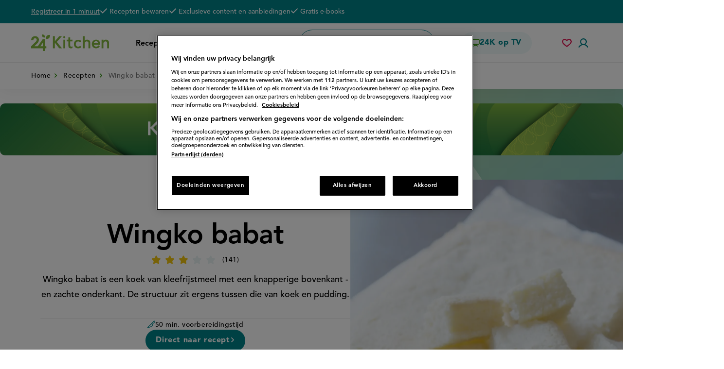

--- FILE ---
content_type: text/html; charset=UTF-8
request_url: https://www.24kitchen.nl/recepten/wingko-babat
body_size: 49072
content:
<!DOCTYPE html>
<html lang="nl" dir="ltr" prefix="og: https://ogp.me/ns#">
  <head>
    <script>document.documentElement.className += ' js';</script>
          <!-- OneTrust Cookies Consent Notice start -->
      <script src="https://cdn.cookielaw.org/scripttemplates/otSDKStub.js" type="text/javascript" charset="UTF-8" data-language="nl" data-domain-script="0b83ed86-6650-4d98-abd8-7126c95b0309"></script>
      <script type="text/javascript">
        function OptanonWrapper() { window.dataLayer.push( { event: 'OneTrustGroupsUpdated' } ) }
      </script>
      <!-- OneTrust Cookies Consent Notice end -->
        <meta charset="utf-8" />
<script async src="https://advertising-cdn.dpgmedia.cloud/web-advertising/17/4/2/advert-xandr.js" type="application/javascript"></script><script async data-advert-src="https://adsdk.microsoft.com/ast/ast.js" data-advert-vendors="32"></script><script async data-advert-src="https://cdn.brandmetrics.com/survey/script/49a6c74cccf946bba314568b509cf451.js" data-advert-vendors="422"></script><script async data-advert-src="https://scdn.cxense.com/cx.js" data-advert-purposes="3,4" data-advert-vendors="412"></script><script async src="https://cdn.optoutadvertising.com/script/ootag.v2.min.js"></script><style>[data-advert-slot-state]>[id$=-videoWrapper]{width:100%}[data-advert-slot-state]>[id$=-videoWrapper] iframe[id^=pp-iframe-]{display:block}</style><script async src="https://advertising-cdn.dpgmedia.cloud/web-advertising/prebid.js"></script><script async src="https://advertising-cdn.dpgmedia.cloud/header-bidding/prod/24kitchen/7f01d8aa0287ef42742d5dfc46079f5f1c88a88f.js"></script><script async src="https://advertising-cdn.dpgmedia.cloud/native-templates/prod/24kitchen/templates.js"></script><script async src="https://advertising-cdn.dpgmedia.cloud/native-renderer/main.js"></script><script type="application/javascript">(function(){if(document.currentScript){document.currentScript.remove()}if("undefined"==typeof performance.mark){performance.mark=function(){}}performance.mark("advert - inline-script - start");function b(settings){const a=window.innerWidth,b=settings.xandr.breakpoints;return Object.keys(b).reduce((c,d)=>{if(b[d]<=a){if(null===c||b[d]>b[c]){c=d}}return c},null)}function c(a,c,settings,d){const e=b(settings),f=d.placeholderSizes&&d.placeholderSizes[a],g=f&&(f[e]||f.default);if(g){const b=document.getElementById(c||a);if(b){const c=d.permanentPlaceholders&&d.permanentPlaceholders[a],f=c&&(!0===c||c[e]||c.default);b.setAttribute("data-advert-placeholder-collapses",(!f).toString());b.setAttribute("data-advert-placeholder-size",g.join("x"));b.style["min-height"]=`${g[1]}px`}}}function d(a){if(a.node&&"true"===a.node.getAttribute("data-advert-placeholder-collapses")){a.node.style["min-height"]=null}}window.advert=window.advert||{};window.advert.cmd=window.advert.cmd||[];function e(settings,a){f(settings);window.getAdvertSlotByName=a=>{return window.advert.getSlot(a)};window.getAdvertSlotById=a=>{return window.advert.getSlot(window.advert.getSlotNameFromMapping(a))};window.loadAdvertSlot=(b,d)=>{return new Promise((e,f)=>{c(b,d,settings,a);window.advert.cmd.push(["loaded",()=>{window.advert.loadSlot(b,d).then(e).catch(f)}])})};}function f(settings){window.advert.cmd.push(()=>{window.advert.pubsub.subscribe("slot.rendered",d);settings.prebid.caching.getConfig=()=>window.__advertPrebidConfig;window.advert.init(settings)})}window.loadAdvertSettings=(settings,a)=>{if(!settings){console.error("[ADVERT] Trying to load without settings",settings);return}e(settings,a)};performance.mark("advert - inline-script - end")})();</script><style>[data-advert-slot-state]{display:-webkit-box;display:-ms-flexbox;display:flex;-webkit-box-align:center;-ms-flex-align:center;align-items:center;-webkit-box-pack:center;-ms-flex-pack:center;justify-content:center}
[data-advert-slot-empty]:not([data-advert-placeholder-collapses=false]),[data-advert-slot-state=created]:not([data-advert-placeholder-collapses=false]){display:none}</style><script type="application/javascript">(function(settings,a,b){if(document.currentScript){document.currentScript.remove()}performance.mark("advert - load-settings - start");if(!window.loadAdvertSettings){console.error("[ADVERT] Tried to load advert settings before main initialisation.");return}window.loadAdvertSettings(settings,a);performance.mark("advert - load-settings - end")})({"xandr":{"memberId":7463,"disablePSA":true,"enableSafeFrame":false,"breakpoints":{"small":0,"medium":768,"large":1024,"xlarge":1370},"targeting":{"pag":"receptdetail","gamAdUnit":"24kitchen-nl","cat":["recepten.wingko-babat","recepten","wingko-babat"],"cid":"31815","bsuit":"NApplic","keuken":"Indisch","bereidingstijd":"Tot 2 uur","gang":"Nagerecht,Snack","moeilijkheid":"Gemiddeld","channel":["food-drink","lifestyle"],"pub":["ppn","24kitchen"],"env":{"small":["web","mweb"],"medium":["web"],"large":["web"],"xlarge":["web"]}},"slots":[{"name":"h1-detail","placement":{"small":"24kitchen_wsc_other_detail_h1","medium":"24kitchen_wmc_other_detail_h1","large":"24kitchen_wmc_other_detail_h1","xlarge":"24kitchen_wmc_other_detail_h1"},"sizeMapping":"h1-detail","lazyLoad":true,"preload":{"default":false,"medium":true,"large":true,"xlarge":true},"supportedAdServers":["optOut","xandr"],"targeting":{"pos":"h1","slot":"h1-detail"}},{"name":"a1-detail","placement":{"small":"24kitchen_wsc_other_detail_a1","medium":"24kitchen_wmc_other_detail_a1","large":"24kitchen_wmc_other_detail_a1","xlarge":"24kitchen_wmc_other_detail_a1"},"sizeMapping":"a1-detail","lazyLoad":{"large":true,"small":true,"xlarge":true},"refreshSettings":{"enabled":false,"conditionalSettings":[{"conditions":[[{"field":["slot","adResponse","adType"],"comparer":"eq","value":"banner","normalized":false},{"field":"breakpoint","comparer":"eq","value":"small"}]],"settings":[{"rhs":{"default":true,"medium":false,"large":false,"xlarge":false},"path":["enabled"],"kind":"E"},{"rhs":true,"path":["fixedHeight"],"kind":"N"},{"rhs":{"delay":20000},"path":["timeSettings"],"kind":"N"},{"rhs":"40%","path":["minViewableThreshold"],"kind":"N"},{"rhs":["time"],"path":["modes"],"kind":"N"}]}]},"preload":{"default":false,"large":true,"xlarge":true,"small":true},"supportedAdServers":["optOut","xandr"],"targeting":{"pos":"a1","product":{"small":["seamless-image","seamless-image-shop","seamless-video","seamless-video-shop","seamless-carousel","seamless-carousel-shop","seamless-collection-image","seamless-collection-video","seamless-image-multi","seamless-video-multi","native-post","branded-content"],"medium":["native-post","seamless-image-multi","seamless-video-multi","outstream"],"large":["native-post","seamless-image-multi","seamless-video-multi","outstream"],"xlarge":["native-post","seamless-image-multi","seamless-video-multi","outstream"]},"slot":"a1-detail"}},{"name":"a2-detail","placement":{"small":"24kitchen_wsc_other_detail_a2","medium":"24kitchen_wmc_other_detail_a2","large":"24kitchen_wmc_other_detail_a2","xlarge":"24kitchen_wmc_other_detail_a2"},"sizeMapping":"a2-detail","lazyLoad":{"small":true},"refreshSettings":{"enabled":false,"conditionalSettings":[{"conditions":[[{"field":["slot","adResponse","adType"],"comparer":"eq","value":"banner","normalized":false},{"field":"breakpoint","comparer":"eq","value":"small"}]],"settings":[{"rhs":{"default":true,"medium":false,"large":false,"xlarge":false},"path":["enabled"],"kind":"E"},{"rhs":true,"path":["fixedHeight"],"kind":"N"},{"rhs":{"delay":null},"path":["timeSettings"],"kind":"N"},{"rhs":"40%","path":["minViewableThreshold"],"kind":"N"},{"rhs":["time"],"path":["modes"],"kind":"N"}]}]},"preload":{"default":false,"small":true},"supportedAdServers":["optOut","xandr"],"targeting":{"pos":"a2","product":{"small":["seamless-image","seamless-image-shop","seamless-video","seamless-video-shop","seamless-carousel","seamless-carousel-shop","seamless-collection-image","seamless-collection-video","seamless-image-multi","seamless-video-multi","native-post","branded-content","outstream","vertical-outstream"],"medium":[],"large":[],"xlarge":[]},"slot":"a2-detail"}},{"name":"r1-detail","placement":{"small":"24kitchen_wsc_other_detail_r1","medium":"24kitchen_wmc_other_detail_r1","large":"24kitchen_wmc_other_detail_r1","xlarge":"24kitchen_wmc_other_detail_r1"},"sizeMapping":"r1-detail","lazyLoad":true,"refreshSettings":{"modes":["time"],"enabled":{"large":true,"xlarge":true},"fixedHeight":true,"timeSettings":{"delay":30000}},"preload":{"default":false,"large":true,"xlarge":true,"medium":true},"supportedAdServers":["optOut","xandr"],"targeting":{"pos":"r1","product":{"small":["seamless-image","seamless-image-shop","seamless-video","seamless-video-shop","seamless-carousel","seamless-carousel-shop","seamless-collection-image","seamless-collection-video","seamless-image-multi","seamless-video-multi","native-post","branded-content"],"large":["seamless-image-multi","seamless-video-multi"],"xlarge":["seamless-image-multi","seamless-video-multi"]},"slot":"r1-detail"}},{"name":"r2-detail","placement":{"small":"24kitchen_wsc_other_detail_r2","medium":"24kitchen_wmc_other_detail_r2","large":"24kitchen_wmc_other_detail_r2","xlarge":"24kitchen_wmc_other_detail_r2"},"sizeMapping":"r2-detail","lazyLoad":{"small":true,"medium":true},"preload":{"default":false,"medium":true,"small":true},"targeting":{"pos":"r2","product":{"small":["seamless-image","seamless-image-shop","seamless-video","seamless-video-shop","seamless-carousel","seamless-carousel-shop","seamless-collection-image","seamless-collection-video","seamless-image-multi","seamless-video-multi","native-post","branded-content"],"medium":[],"large":[],"xlarge":[]},"slot":"r2-detail"}},{"name":"v1-detail","placement":{"small":"24kitchen_wsc_other_detail_v1","medium":"24kitchen_wmc_other_detail_v1","large":"24kitchen_wmc_other_detail_v1","xlarge":"24kitchen_wmc_other_detail_v1"},"sizeMapping":"v1-detail","lazyLoad":true,"preload":{"default":false,"large":true,"xlarge":true},"targeting":{"pos":"v1","slot":"v1-detail"}}],"sizeMapping":{"h1-detail":{"large":[[728,90],[970,250],[1800,200]],"xlarge":[[728,90],[970,250],[1800,200]],"medium":[[728,90]]},"a1-detail":{"large":[[1,1],[300,250],[336,280]],"small":[[300,250],[320,240],[320,250],[300,600],[320,480],[1800,200],[320,400]],"xlarge":[[1,1],[300,250],[336,280]]},"a2-detail":{"small":[[1,1],[300,250],[320,240],[320,250],[300,600],[320,50],[320,100],[360,675],[320,500],[320,400],[320,480]]},"r1-detail":{"small":[[320,50],[320,100],[300,250],[320,240],[320,250],[320,480]],"medium":[[1,1],[300,250]],"large":[[300,250],[336,280],[300,600],[120,600],[160,600]],"xlarge":[[300,250],[336,280],[300,600],[120,600],[160,600]]},"r2-detail":{"small":[[300,250],[320,240],[320,250],[300,600],[360,675],[320,500],[320,480],[320,400]],"medium":[[300,250],[336,280]]},"v1-detail":{"large":[[120,600],[160,600]],"xlarge":[[120,600],[160,600]]}},"lazyLoadThreshold":{"small":300,"default":800},"multiPositions":[],"slotNameMappings":{"top--1":{"default":null,"medium":"h1-detail","large":"h1-detail","xlarge":"h1-detail"},"sky--1":{"large":"v1-detail","default":null,"xlarge":"v1-detail"},"mid--2":{"default":null,"medium":"r2-detail","large":"r1-detail","xlarge":"r1-detail"},"lmid--1":{"default":null,"medium":"r1-detail","large":"a1-detail","xlarge":"a1-detail"},"wsc-top1":{"small":"a1-detail","default":null},"wsc-mid1":{"small":"a2-detail","default":null},"wsc-mid2":{"small":"r2-detail","default":null}},"features":{"optOut":true,"brandMetrics":true,"experiments":false,"snowplow":false,"privacy":true,"cxense":true,"dmoi":true},"dmoi":{"apiKey":"e2wuTmOEm7Rmgh5G0jwCG6GhKOqJta1hW7QfNP77","rdmoiSource":"rdpgmedia.nl","source":"dpgmedia.nl"},"cxense":{"pageViewEvent":true,"includeLibrary":true},"optOut":{"publisher":102,"slots":{"h1-detail":"24kitchen.nl_detail_h1","a1-detail":"24kitchen.nl_detail_r2","a2-detail":"24kitchen.nl_detail_r3","r1-detail":"24kitchen.nl_detail_r1"},"onlyNoConsent":true},"nativeTemplates":{"renderConfig":{"variables":{},"fallbackTemplate":"native-post","callToActionDefaultText":"meer info","tracking":{"enabledEvents":["slideImpressions","slideClicks","leadformImpression","leadformClose","leadformCancel","leadformSubmit","leadformSubmitFailure","leadformClickout"]}},"feedContext":{"profile":"24kitchen","navigation":"recepten,wingko-babat"}},"conditionalConfigurations":[{"conditions":[[{"field":"fraction","comparer":"lte","value":0.07}]],"config":[{"kind":"N","path":["nativeTemplates","renderConfig","tracking","attentionMeasurement"],"rhs":{"allowedProducts":["seamless-carousel","seamless-carousel-shop","seamless-collection-image","seamless-collection-video","seamless-image","seamless-image-shop","seamless-image-mini","seamless-image-multi","seamless-video-multi","seamless-video","seamless-video-shop","carousel-template"],"ctxId":"37122525","enabled":true,"plcId":"20251601004","cmpId":"16082025"}}]}]},"prebid":{"caching":{"maxIterations":4},"additionalConfig":{"currency":{"rates":{"USD":{"EUR":0.8598}}}}},"debugInfo":{"generationDateTime":"2026-01-20T13:22:32.223Z","profile":"24kitchen","version":"242","stage":"prod"}},{"placeholderSizes":{"top--1":{},"sky--1":{},"mid--2":{},"lmid--1":{},"wsc-top1":{},"wsc-mid1":{},"wsc-mid2":{}}},[]);</script><script>var dataLayer = window.dataLayer = window.dataLayer || []; dataLayer.push({ 'loggedIn': false });</script>
<style>/* @see https://github.com/aFarkas/lazysizes#broken-image-symbol */.js img.lazyload:not([src]) { visibility: hidden; }/* @see https://github.com/aFarkas/lazysizes#automatically-setting-the-sizes-attribute */.js img.lazyloaded[data-sizes=auto] { display: block; width: 100%; }</style>
<meta name="description" content="Wingko babat is een koek van kleefrijstmeel met een knapperige bovenkant - en zachte onderkant. De structuur zit ergens tussen die van koek en pudding." />
<meta name="abstract" content="Wingko babat is een koek van kleefrijstmeel met een knapperige bovenkant - en zachte onderkant. De structuur zit ergens tussen die van koek en pudding." />
<meta name="keywords" content=", Nagerecht,Snack, ," />
<link rel="canonical" href="https://www.24kitchen.nl/recepten/wingko-babat" />
<meta name="google" content="rjM38ZqFvICpsIYwY2FU4a9bVQ18VX-vhISypjV_wgs" />
<meta property="og:site_name" content="24Kitchen" />
<meta property="og:type" content="article" />
<meta property="og:url" content="https://www.24kitchen.nl/node/31815" />
<meta property="og:title" content="Wingko babat" />
<meta property="og:description" content="Wingko babat is een koek van kleefrijstmeel met een knapperige bovenkant - en zachte onderkant. De structuur zit ergens tussen die van koek en pudding." />
<meta property="og:image" content="https://www.24kitchen.nl/files/styles/social_media_share/public/2020-07/wingkobabat.png?itok=YLmGlLLX" />
<meta property="og:image:width" content="1024" />
<meta property="og:image:height" content="570" />
<meta name="twitter:card" content="summary_large_image" />
<meta name="twitter:description" content="Wingko babat is een koek van kleefrijstmeel met een knapperige bovenkant - en zachte onderkant. De structuur zit ergens tussen die van koek en pudding." />
<meta name="twitter:image" content="https://www.24kitchen.nl/files/styles/social_media_share/public/2020-07/wingkobabat.png?itok=YLmGlLLX" />
<meta name="msvalidate.01" content="3EF8046B329C34A651B4960C7F6AAEBC" />
<meta name="Generator" content="Drupal 10 (https://www.drupal.org)" />
<meta name="MobileOptimized" content="width" />
<meta name="HandheldFriendly" content="true" />
<meta name="viewport" content="width=device-width, initial-scale=1.0" />
<script type="application/ld+json">{
    "@context": "https://schema.org",
    "@graph": [
        {
            "@type": "Recipe",
            "@id": "https://www.24kitchen.nl/recepten/wingko-babat",
            "name": "Wingko babat",
            "description": "Wingko babat is een koek van kleefrijstmeel met een knapperige bovenkant - en zachte onderkant. De structuur zit ergens tussen die van koek en pudding.",
            "recipeYield": "16 portions",
            "recipeCuisine": "Indisch",
            "prepTime": "P0DT0H50M",
            "datePublished": "2020-05-29T12:48:32+0200",
            "cookTime": "P0DT0H40M",
            "totalTime": "P0DT1H30M",
            "recipeInstructions": "Meng het ei de kokosmelk en het vanille-extract in een mengkom. Voeg vervolgens de suiker toe en daarna in delen het ketanmeel en de kokosrasp. Mix goed door. Dek de mengkom af met folie en zet een half uur in de koelkast. Verwarm de oven voor op 180 graden. Bekleed een bakvorm van 15 cm doorsnee met bakpapier. Haal de folie van de mengkom en roer het beslag even door. Schenk het beslag in de met bakpapier beklede bakvorm. Bak de wingko babat in 40 minuten af in de oven. Check of de koek gaar is door er met een satéprikker in te steken. Komt de prikker er schoon uit? Dan is-ie gaar. Snij hierna de wingko babat in blokjes je kan er 16 blokjes uitsnijden. Baktip: Schrik niet als er een luchtbel in het midden ontstaat tijdens het bakken. Deze zakt vanzelf in. Je kunt de oven dan bijstellen naar 160 graden zodat de bubbel niet knapt. Zo voorkom je een scheur in de koek. Ontstaat er een luchtbel wanneer hij bijna klaar is? Draai dan de oven helemaal uit en laat de winko babat in de oven staan. Zo loopt de luchtbel leeg zonder te barsten.  Baktip 2: De koek zal nog nastollen tijdens het afkoelen. De koek heeft een knapperige korst en zachte onderkant. Recept: TOKO LO",
            "recipeIngredient": [
                "150 g kristalsuiker",
                "100 g ketanmeel",
                "200 ml kokosmelk",
                "1 ei",
                "50 g geraspte kokos",
                "1 tl vanille-extract",
                "bakvorm van 15 cm"
            ],
            "recipeCategory": [
                "Nagerecht",
                "Snack"
            ],
            "author": {
                "@type": "Organization",
                "@id": "https://www.24kitchen.nl",
                "name": "24Kitchen",
                "url": "https://www.24kitchen.nl",
                "logo": {
                    "@type": "ImageObject",
                    "url": "https://www.24kitchen.nl//themes/kitchen/24k-logo.png",
                    "width": "54",
                    "height": "60"
                }
            },
            "image": {
                "@type": "ImageObject",
                "representativeOfPage": "True",
                "url": "https://www.24kitchen.nl/files/styles/social_media_share/public/2020-07/wingkobabat.png?itok=YLmGlLLX",
                "width": "1024",
                "height": "570"
            },
            "aggregateRating": {
                "@type": "AggregateRating",
                "ratingValue": "2.86525",
                "ratingCount": "141",
                "bestRating": "5",
                "worstRating": "1"
            }
        },
        {
            "@type": "WebPage",
            "breadcrumb": {
                "@type": "BreadcrumbList",
                "itemListElement": [
                    {
                        "@type": "ListItem",
                        "position": 1,
                        "name": "Home",
                        "item": "https://www.24kitchen.nl/"
                    },
                    {
                        "@type": "ListItem",
                        "position": 2,
                        "name": "Recepten",
                        "item": "https://www.24kitchen.nl/recepten"
                    }
                ]
            }
        }
    ]
}</script>

    <title>Wingko babat recept - 24Kitchen</title>
    <link rel="stylesheet" media="all" href="/files/css/css_06FISTs87ERiGXQzhCgaqEo46nakzpcpyTX33gGmRgg.css?delta=0&amp;language=nl&amp;theme=kitchen&amp;include=[base64]" />
<link rel="stylesheet" media="all" href="https://cdnjs.cloudflare.com/ajax/libs/font-awesome/4.7.0/css/font-awesome.min.css" />
<link rel="stylesheet" media="all" href="/files/css/css_Cq8KIr0XpB9QOYi5th3M6a8d2XJhuiEdeUZcknQsxrs.css?delta=2&amp;language=nl&amp;theme=kitchen&amp;include=[base64]" />
<link rel="stylesheet" media="all" href="/files/css/css_c_NAtotvXhy8J1PL-t7iFFvwdr9-07TRG9WGz2qrGzc.css?delta=3&amp;language=nl&amp;theme=kitchen&amp;include=[base64]" />
<link rel="stylesheet" media="print" href="/files/css/css_GzjnI5tAzQovxiO12LpTeWIdPUa2T3r3V_4JiMhsHt4.css?delta=4&amp;language=nl&amp;theme=kitchen&amp;include=[base64]" />

    <script>
      var dfp = dfp || {};
      dfp.cmd = dfp.cmd || [];
    </script>
    <script type="application/json" data-drupal-selector="drupal-settings-json">{"path":{"baseUrl":"\/","pathPrefix":"","currentPath":"node\/31815","currentPathIsAdmin":false,"isFront":false,"currentLanguage":"nl"},"pluralDelimiter":"\u0003","suppressDeprecationErrors":true,"ajaxPageState":{"libraries":"[base64]","theme":"kitchen","theme_token":null},"ajaxTrustedUrl":{"form_action_p_pvdeGsVG5zNF_XLGPTvYSKCf43t8qZYSwcfZl2uzM":true,"\/recepten\/wingko-babat?ajax_form=1":true},"gtag":{"tagId":"","consentMode":false,"otherIds":[],"events":[],"additionalConfigInfo":[]},"gtm":{"tagId":null,"settings":{"data_layer":"dataLayer","include_classes":false,"allowlist_classes":"google\nnonGooglePixels\nnonGoogleScripts\nnonGoogleIframes","blocklist_classes":"customScripts\ncustomPixels","include_environment":false,"environment_id":"","environment_token":""},"tagIds":["GTM-PGZV27"]},"fac":{"search":{"id":"search","jsonFilesPath":"\/files\/fac-json\/search\/nl\/pgNbkAkyP1QZA5FkiieD7rO6oZZH1SuSojScQPyI4QA\/","inputSelectors":"input.form-search","keyMinLength":1,"keyMaxLength":15,"breakpoint":0,"emptyResult":"","allResultsLink":false,"allResultsLinkThreshold":0,"highlightingEnabled":false,"resultLocation":""}},"kitchen_comscore":{"is_homepage":0,"is_loggedin":0,"c2":"11464450","c1":"2","ns_site":"total"},"lazy":{"lazysizes":{"lazyClass":"lazyload","loadedClass":"lazyloaded","loadingClass":"lazyloading","preloadClass":"lazypreload","errorClass":"lazyerror","autosizesClass":"lazyautosizes","srcAttr":"data-src","srcsetAttr":"data-srcset","sizesAttr":"data-sizes","minSize":40,"customMedia":[],"init":true,"expFactor":1.5,"hFac":0.8,"loadMode":2,"loadHidden":true,"ricTimeout":100,"throttleDelay":125,"plugins":[]},"placeholderSrc":"data:image\/gif;base64,R0lGODlhAQABAAAAACH5BAEKAAEALAAAAAABAAEAAAICTAEAOw==","preferNative":false,"minified":true,"libraryPath":"\/libraries\/lazysizes"},"comment_ajax_pager":{"31815":{"ajax_pager":{"entity_id":"31815","field_name":"field_comments","entity_type":"node","bundle":"recipe","comment_type":"recipe_comment","default_mode":1},"ajax_url":"\/api_comments_pager"}},"ajax":{"edit-actions-submit":{"callback":"::submitAjaxForm","event":"click","effect":"fade","speed":500,"progress":{"type":"throbber","message":""},"disable-refocus":true,"url":"\/recepten\/wingko-babat?ajax_form=1","httpMethod":"POST","dialogType":"ajax","submit":{"_triggering_element_name":"op","_triggering_element_value":"Aanmelden"}},"edit-submit--3":{"callback":[{},"ajaxSubmit"],"event":"click","wrapper":"vote-form","progress":{"type":null},"url":"\/recepten\/wingko-babat?ajax_form=1","httpMethod":"POST","dialogType":"ajax","submit":{"_triggering_element_name":"op","_triggering_element_value":"Opslaan"}}},"user":{"uid":0,"permissionsHash":"d77d8b84a712ea9dce29a406d699308796bfe8b6b1305825dc0739668f87b6bd"}}</script>
<script src="/core/misc/drupalSettingsLoader.js?v=10.5.8"></script>
<script src="/modules/contrib/google_tag/js/gtag.js?t8qu7k"></script>
<script src="/modules/contrib/google_tag/js/gtm.js?t8qu7k"></script>
<script src="/modules/custom/kitchen_base/js/pushnotifications-init.js?t8qu7k"></script>
<script src="https://clientcdn.pushengage.com/core/f5c2ed902d8170a2b822eb0417d8de71.js" async></script>
<script src="https://cdn.jwplayer.com/libraries/ge8GbFlD.js"></script>

      <link rel="apple-touch-icon" sizes="180x180" href="/themes/kitchen/assets/favicon/apple-touch-icon.png">
      <link rel="icon" type="image/png" sizes="32x32" href="/themes/kitchen/assets/favicon/favicon-32x32.png">
      <link rel="icon" type="image/png" sizes="16x16" href="/themes/kitchen/assets/favicon/favicon-16x16.png">
      <link rel="manifest" href="/themes/kitchen/assets/favicon/site.webmanifest">
      <link rel="mask-icon" href="/themes/kitchen/assets/favicon/safari-pinned-tab.svg" color="#72a037">
      <link rel="shortcut icon" href="/themes/kitchen/assets/favicon/favicon.ico">
      <meta name="msapplication-TileColor" content="#72a037">
      <meta name="msapplication-config" content="/themes/kitchen/assets/favicon/browserconfig.xml">
      <meta name="theme-color" content="#ffffff">
      
  </head>
  <body class="user-anonymous path-node path-not-front page-node-type-recipe">
        <a href="#main-content" class="visually-hidden focusable skip-link">
      Overslaan en naar de inhoud gaan
    </a>
    <noscript><iframe src="https://www.googletagmanager.com/ns.html?id=GTM-PGZV27"
                  height="0" width="0" style="display:none;visibility:hidden"></iframe></noscript>

      <div class="dialog-off-canvas-main-canvas" data-off-canvas-main-canvas>
      <div class="page">
        <header class="header clearfix">
              <div class="region region-header">
    <div class="region-inner region-header-inner">

            
                  <div class="header__top">
        <div class="inner page-container">
          
<div id="block-usp" class="block-bundle-usp block block-block-content block-block-content4c1d3239-7902-4fcd-9de3-ad4f6c3a6c6d">

    
          
            
          <div class="action subtitle-xs">
      
            <div class="field field--name-link field--type-link field--label-hidden field__item"><a href="/user/register/step1">Registreer in 1 minuut</a></div>
      
    </div>

    <h2 class="subtitle-xs text visually-hidden">De voordelen van een 24K account</h2>

    <div class="subtitle-xs">
      
<ul class="list--with-checks list--as-row">
      <li class="field field--name-field-usp field--type-string field--label-hidden field__item">
      <span class="icon icon--check"><span class="svg-use--wrapper svg-use--wrapper--check wrapper--check" aria-hidden="true">
        <svg focusable="false" class="svg-use svg-use--check svg--check" role="img" width="16" height="11" xmlns:xlink="http://www.w3.org/1999/xlink">
          <use xlink:href="#check"></use>
        </svg>
      </span></span>
      <span class="text">Recepten bewaren</span>
    </li>
      <li class="field field--name-field-usp field--type-string field--label-hidden field__item">
      <span class="icon icon--check"><span class="svg-use--wrapper svg-use--wrapper--check wrapper--check" aria-hidden="true">
        <svg focusable="false" class="svg-use svg-use--check svg--check" role="img" width="16" height="11" xmlns:xlink="http://www.w3.org/1999/xlink">
          <use xlink:href="#check"></use>
        </svg>
      </span></span>
      <span class="text">Exclusieve content en aanbiedingen</span>
    </li>
      <li class="field field--name-field-usp field--type-string field--label-hidden field__item">
      <span class="icon icon--check"><span class="svg-use--wrapper svg-use--wrapper--check wrapper--check" aria-hidden="true">
        <svg focusable="false" class="svg-use svg-use--check svg--check" role="img" width="16" height="11" xmlns:xlink="http://www.w3.org/1999/xlink">
          <use xlink:href="#check"></use>
        </svg>
      </span></span>
      <span class="text">Gratis e-books</span>
    </li>
  </ul>

    </div>
      
        
</div>

        </div>
      </div>
    
    <div class="header__main">
      <div class="inner page-container">
        
        
<div id="block-brandingvandewebsite" class="block block-system block-system-branding-block">

    
          
            
            <a href="/" rel="home" class="site-logo">
      <img src="/themes/kitchen/assets/images/logo.svg" alt="24Kitchen homepage" width="320" height="68" />
    </a>
          
        
</div>

        



<nav id="block-hoofdnavigatie" class="block block-menu navigation menu--main" aria-label="Primair">

    
        
        

          <button class="button-menu">
        <span class="icon">
<svg class="svg-icon-burger" xmlns="http://www.w3.org/2000/svg" width="24" height="24" viewBox="0 0 24 24">
  <style type="text/css">
    .svg-icon-burger {
      overflow: visible;
    }
    .svg-icon-burger line {
      fill: none;
      stroke: currentColor;
      stroke-width: 2;
      transform-origin: center;
      transition: all 0.2s ease;
    }
    .svg-icon-burger line.line-3 {
      transform: rotate(0deg) rotateY(35deg) translate(-2.5px, 0px);
    }
    .open .svg-icon-burger line.line-1 {
      <!-- 7 is the difference in y-position of two lines -->
      transform: rotate(-45deg) translate(0px, 7px);
    }
    .open .svg-icon-burger line.line-2 {
      transform: rotateY(90deg);
    }
    .open .svg-icon-burger line.line-3 {
      <!-- 7 is the difference in y-position of two lines -->
      transform: rotate(45deg) rotateY(0deg) translate(0px, -7px);
    }
  </style>

  <g class="lines">
    <line class="line-1" x1="0" y1="5" x2="24" y2="5"/>
    <line class="line-2" x1="0" y1="12" x2="24" y2="12"/>
    <line class="line-3" x1="0" y1="19" x2="24" y2="19"/>
  </g>
</svg>
</span>
        <span class="text visually-hidden">Menu</span>
      </button>
    
    
              

    
  <ul data-region="header" class="menu menu-depth--1">
                  
        <li class="menu-item">
          
          <div class="menu-item--actions">
                        <a href="/recepten" class="heading-xxxs no-spacing--bottom" data-drupal-link-system-path="recepten">                              Recepten
                          </a>

                      </div>

                  </li>
                      
        <li class="menu-item">
          
          <div class="menu-item--actions">
                        <a href="/populair" class="heading-xxxs no-spacing--bottom" data-drupal-link-system-path="populair">                              Populair
                          </a>

                      </div>

                  </li>
                      
        <li class="menu-item menu-item--expanded">
          
          <div class="menu-item--actions">
                        <a href="/thema" title="Recepten in alle thema&#039;s" class="heading-xxxs no-spacing--bottom" data-drupal-link-system-path="node/26110">                              Thema&#039;s
                          </a>

                                                            <button class="sub-menu-toggler">
                    <span class="visually-hidden">Submenu Thema&#039;s</span>
                    <span class="svg-use--wrapper svg-use--wrapper--chevron-down wrapper--chevron-down" aria-hidden="true">
        <svg focusable="false" class="svg-use svg-use--chevron-down svg--chevron-down" role="img" width="0.875em" height="0.5em" xmlns:xlink="http://www.w3.org/1999/xlink">
          <use xlink:href="#chevron-down"></use>
        </svg>
      </span>
                  </button>
                                                    </div>

                                                
  
  <div class="menu_link_content menu-link-contentmain view-mode-default menu-dropdown menu-dropdown-0 menu-type-default">
    
                        <button class="sub-menu-closer">
          <span class="icon">
            <span class="svg-use--wrapper svg-use--wrapper--chevron-down wrapper--chevron-down" aria-hidden="true">
        <svg focusable="false" class="svg-use svg-use--chevron-down svg--chevron-down" role="img" width="0.875em" height="0.5em" xmlns:xlink="http://www.w3.org/1999/xlink">
          <use xlink:href="#chevron-down"></use>
        </svg>
      </span>
          </span>
          <span class="text display-s text--uppercase no-spacing--bottom">
            <span class="visually-hidden">Sluit submenu</span>
            Thema&#039;s
          </span>
          <span class="dummy"></span>
        </button>
      
      
    
  <ul class="menu menu-depth--2">
                  
        <li class="menu-item">
          
          <div class="menu-item--actions">
                        <a href="/thema/airfryer-recepten" class="display-m no-spacing--bottom" data-drupal-link-system-path="node/30419">                              1. Airfryer-recepten
                          </a>

                      </div>

                  </li>
                      
        <li class="menu-item">
          
          <div class="menu-item--actions">
                        <a href="/thema/makkelijke-recepten" class="display-m no-spacing--bottom" data-drupal-link-system-path="node/26200">                              2. Makkelijke recepten
                          </a>

                      </div>

                  </li>
                      
        <li class="menu-item">
          
          <div class="menu-item--actions">
                        <a href="/thema/lasagne-recept" class="display-m no-spacing--bottom" data-drupal-link-system-path="node/26692">                              3. Lasagne-recepten
                          </a>

                      </div>

                  </li>
                      
        <li class="menu-item">
          
          <div class="menu-item--actions">
                        <a href="/thema/spitskool-recepten" class="display-m no-spacing--bottom" data-drupal-link-system-path="node/28447">                              4. Spitskool-recepten
                          </a>

                      </div>

                  </li>
                      
        <li class="menu-item">
          
          <div class="menu-item--actions">
                        <a href="/thema/traybake" class="display-m no-spacing--bottom" data-drupal-link-system-path="node/32501">                              5. Traybake-recepten
                          </a>

                      </div>

                  </li>
                      
        <li class="menu-item">
          
          <div class="menu-item--actions">
                        <a href="/thema/kip-recepten" class="display-m no-spacing--bottom" data-drupal-link-system-path="node/31467">                              6. Kip-recepten
                          </a>

                      </div>

                  </li>
          </ul>




            </div>



                              </li>
          </ul>


    
        
</nav>



        

<div id="block-sitesearchform" class="block block-kitchen-search block-kitchen-site-search">
  
  <div role="search" class="site-search" id="site-search"></div>
</div>

        <a href="/tv" class="heading-xxxs btn btn--tertiary btn--with-spacing for-desktop">
          <span class="icon icon--tv"><span class="svg-use--wrapper svg-use--wrapper--tv wrapper--tv" aria-hidden="true">
        <svg focusable="false" class="svg-use svg-use--tv svg--tv" role="img" width="1.7rem" height="1.79rem" xmlns:xlink="http://www.w3.org/1999/xlink">
          <use xlink:href="#tv"></use>
        </svg>
      </span></span>
          <span class="text">24K op TV</span>
        </a>

        <div class="icon-elements for-mobile">
            <div class="user-saved-recipes component--in-header-with-overlay">
    
    <button class="clickable--header-icon toggle--with-icon-in-header toggle-favorite-log-in">
      <span class="visually-hidden">Mijn bewaarde recepten</span>
      <span class="icon icon--heart"><span class="svg-use--wrapper svg-use--wrapper--heart-stroke wrapper--heart-stroke" aria-hidden="true">
        <svg focusable="false" class="svg-use svg-use--heart-stroke svg--heart-stroke" role="img" width="20" height="17" xmlns:xlink="http://www.w3.org/1999/xlink">
          <use xlink:href="#heart-stroke"></use>
        </svg>
      </span></span>
    </button>
    

<nav class="menu--saved-recipes menu--with-header-overlay block-bundle-anonymous_saved_recipes_menu block block-block-content block-block-content88c23c5c-49f3-459b-b2ba-fb30e5ea4f80" aria-label="Account">

      <div class="block--inner">
    
          
              <h2 class="heading display-m text--centered text--uppercase block-title">Bewaarde recepten</h2>
            
              <div class="text--centered">
          <span class="leafs-divider hide-in-print"><span class="leaves"></span></span>
          <div class="text-xs">
            
            <div class="clearfix text-formatted field field--name-body field--type-text-with-summary field--label-hidden field__item"><p>Met een account kan je recepten bewaren bij je favorieten. <a href="/user/login">Log in</a> om bewaarde recepten te bekijken of <a href="/user/register/step1">maak een account aan</a>.</p></div>
      
          </div>
          <div class="actions">
            <ul class="action-links">
              <li>
                <a class="btn--quartary btn--with-spacing" href="/user/login?destination=/recepten/wingko-babat">
                  <span class="text text-xs">Inloggen</span>
                  <span
                    class="icon icon--chevron"><span class="svg-use--wrapper svg-use--wrapper--chevron-right wrapper--chevron-right" aria-hidden="true">
        <svg focusable="false" class="svg-use svg-use--chevron-right svg--chevron-right" role="img" width=".35em" height=".667em" xmlns:xlink="http://www.w3.org/1999/xlink">
          <use xlink:href="#chevron-right"></use>
        </svg>
      </span></span>
                </a>
              </li>
              <li>
                <a class="lnk--with-chevron text-xs" href="/user/register/step1">
                  <span class="text">Account aanmaken</span>
                  <span
                    class="icon icon--chevron"><span class="svg-use--wrapper svg-use--wrapper--chevron-right wrapper--chevron-right" aria-hidden="true">
        <svg focusable="false" class="svg-use svg-use--chevron-right svg--chevron-right" role="img" width=".35em" height=".667em" xmlns:xlink="http://www.w3.org/1999/xlink">
          <use xlink:href="#chevron-right"></use>
        </svg>
      </span></span>
                </a>
              </li>
            </ul>
          </div>
        </div>
          
          </div>
  
</nav>

  </div>

          <div class="component--in-header-with-overlay">
            
<div id="block-usericon-m" class="block block-kitchen-user block-kitchen-user-icon">

    
          
            
                      <button class="toggle-user-form clickable--header-icon toggle--with-icon-in-header user-icon">
          <span class="visually-hidden">
            Accountmenu          </span>
          <span class="icon">
            <span class="svg-use--wrapper svg-use--wrapper--user wrapper--user" aria-hidden="true">
        <svg focusable="false" class="svg-use svg-use--user svg--user" role="img" width="20" height="19" xmlns:xlink="http://www.w3.org/1999/xlink">
          <use xlink:href="#user"></use>
        </svg>
      </span>
          </span>
        </button>
          
        
</div>

            
            

<nav class="menu--account menu--account--anonymous menu--with-header-overlay block-bundle-anonymous_user_menu block block-block-content block-block-content5415d1b0-0ac3-40e0-9d1c-f77bf5354f2f" aria-label="Account">

      <div class="block--inner">
    
          
              <h2 class="heading display-m text--centered text--uppercase block-title">Mijn 24Kitchen</h2>
            
              <ul class="menu text--centered">
          <li class="menu-item menu-item--registration">
            <div class="menu-item__inner">
              <span class="leafs-divider hide-in-print"><span class="leaves"></span></span>
                              <h3 class="title text-m">Account aanmaken</h3>
                                            <div class="text-xs">
            <div class="clearfix text-formatted field field--name-field-registration-text field--type-text-long field--label-hidden field__item"><p>Direct profiteren van de <a href="/node/37038/">voordelen van een account</a>? Meldt je aan in 3 eenvoudige stappen.</p></div>
      </div>
                            <div class="actions actions--registration">
                <a class="lnk--with-chevron text-xs" href="/user/register/step1">
                  <span class="text">Registreren</span>
                  <span
                    class="icon icon--chevron"><span class="svg-use--wrapper svg-use--wrapper--chevron-right wrapper--chevron-right" aria-hidden="true">
        <svg focusable="false" class="svg-use svg-use--chevron-right svg--chevron-right" role="img" width=".35em" height=".667em" xmlns:xlink="http://www.w3.org/1999/xlink">
          <use xlink:href="#chevron-right"></use>
        </svg>
      </span></span>
                </a>
              </div>
            </div>
          </li>
          <li class="menu-item menu-item--login">
            <div class="menu-item__inner">
              <span class="leafs-divider hide-in-print"><span class="leaves"></span></span>
                              <h3 class="title text-m">Inloggen</h3>
                                            <div class="text-xs">
            <div class="clearfix text-formatted field field--name-field-login-text field--type-text-long field--label-hidden field__item"><p>Log in om jouw bewaarde recepten en je persoonlijk weekmenu te bekijken.</p></div>
      </div>
                            <div class="actions actions--login">
                <a class="btn--quartary btn--with-spacing" href="/user/login?destination=/recepten/wingko-babat">
                  <span class="text text-xs">Log in</span>
                  <span
                    class="icon icon--chevron"><span class="svg-use--wrapper svg-use--wrapper--chevron-right wrapper--chevron-right" aria-hidden="true">
        <svg focusable="false" class="svg-use svg-use--chevron-right svg--chevron-right" role="img" width=".35em" height=".667em" xmlns:xlink="http://www.w3.org/1999/xlink">
          <use xlink:href="#chevron-right"></use>
        </svg>
      </span></span>
                </a>
              </div>
            </div>
          </li>
        </ul>
        

          
          </div>
  
</nav>

          </div>
        </div>

        <div class="icon-elements for-desktop">
            <div class="user-saved-recipes component--in-header-with-overlay">
    
    <button class="clickable--header-icon toggle--with-icon-in-header toggle-favorite-log-in">
      <span class="visually-hidden">Mijn bewaarde recepten</span>
      <span class="icon icon--heart"><span class="svg-use--wrapper svg-use--wrapper--heart-stroke wrapper--heart-stroke" aria-hidden="true">
        <svg focusable="false" class="svg-use svg-use--heart-stroke svg--heart-stroke" role="img" width="20" height="17" xmlns:xlink="http://www.w3.org/1999/xlink">
          <use xlink:href="#heart-stroke"></use>
        </svg>
      </span></span>
    </button>
    

<nav class="menu--saved-recipes menu--with-header-overlay block-bundle-anonymous_saved_recipes_menu block block-block-content block-block-content88c23c5c-49f3-459b-b2ba-fb30e5ea4f80" aria-label="Account">

      <div class="block--inner">
    
          
              <h2 class="heading display-m text--centered text--uppercase block-title">Bewaarde recepten</h2>
            
              <div class="text--centered">
          <span class="leafs-divider hide-in-print"><span class="leaves"></span></span>
          <div class="text-xs">
            
            <div class="clearfix text-formatted field field--name-body field--type-text-with-summary field--label-hidden field__item"><p>Met een account kan je recepten bewaren bij je favorieten. <a href="/user/login">Log in</a> om bewaarde recepten te bekijken of <a href="/user/register/step1">maak een account aan</a>.</p></div>
      
          </div>
          <div class="actions">
            <ul class="action-links">
              <li>
                <a class="btn--quartary btn--with-spacing" href="/user/login?destination=/recepten/wingko-babat">
                  <span class="text text-xs">Inloggen</span>
                  <span
                    class="icon icon--chevron"><span class="svg-use--wrapper svg-use--wrapper--chevron-right wrapper--chevron-right" aria-hidden="true">
        <svg focusable="false" class="svg-use svg-use--chevron-right svg--chevron-right" role="img" width=".35em" height=".667em" xmlns:xlink="http://www.w3.org/1999/xlink">
          <use xlink:href="#chevron-right"></use>
        </svg>
      </span></span>
                </a>
              </li>
              <li>
                <a class="lnk--with-chevron text-xs" href="/user/register/step1">
                  <span class="text">Account aanmaken</span>
                  <span
                    class="icon icon--chevron"><span class="svg-use--wrapper svg-use--wrapper--chevron-right wrapper--chevron-right" aria-hidden="true">
        <svg focusable="false" class="svg-use svg-use--chevron-right svg--chevron-right" role="img" width=".35em" height=".667em" xmlns:xlink="http://www.w3.org/1999/xlink">
          <use xlink:href="#chevron-right"></use>
        </svg>
      </span></span>
                </a>
              </li>
            </ul>
          </div>
        </div>
          
          </div>
  
</nav>

  </div>

          <div class="component--in-header-with-overlay user-nav--desktop">
            
<div id="block-usericon-d" class="block block-kitchen-user block-kitchen-user-icon">

    
          
            
                      <button class="toggle-user-form clickable--header-icon toggle--with-icon-in-header user-icon">
          <span class="visually-hidden">
            Accountmenu          </span>
          <span class="icon">
            <span class="svg-use--wrapper svg-use--wrapper--user wrapper--user" aria-hidden="true">
        <svg focusable="false" class="svg-use svg-use--user svg--user" role="img" width="20" height="19" xmlns:xlink="http://www.w3.org/1999/xlink">
          <use xlink:href="#user"></use>
        </svg>
      </span>
          </span>
        </button>
          
        
</div>

            
            

<nav class="menu--account menu--account--anonymous menu--with-header-overlay block-bundle-anonymous_user_menu block block-block-content block-block-content5415d1b0-0ac3-40e0-9d1c-f77bf5354f2f" aria-label="Account">

      <div class="block--inner">
    
          
              <h2 class="heading display-m text--centered text--uppercase block-title">Mijn 24Kitchen</h2>
            
              <ul class="menu text--centered">
          <li class="menu-item menu-item--registration">
            <div class="menu-item__inner">
              <span class="leafs-divider hide-in-print"><span class="leaves"></span></span>
                              <h3 class="title text-m">Account aanmaken</h3>
                                            <div class="text-xs">
            <div class="clearfix text-formatted field field--name-field-registration-text field--type-text-long field--label-hidden field__item"><p>Direct profiteren van de <a href="/node/37038/">voordelen van een account</a>? Meldt je aan in 3 eenvoudige stappen.</p></div>
      </div>
                            <div class="actions actions--registration">
                <a class="lnk--with-chevron text-xs" href="/user/register/step1">
                  <span class="text">Registreren</span>
                  <span
                    class="icon icon--chevron"><span class="svg-use--wrapper svg-use--wrapper--chevron-right wrapper--chevron-right" aria-hidden="true">
        <svg focusable="false" class="svg-use svg-use--chevron-right svg--chevron-right" role="img" width=".35em" height=".667em" xmlns:xlink="http://www.w3.org/1999/xlink">
          <use xlink:href="#chevron-right"></use>
        </svg>
      </span></span>
                </a>
              </div>
            </div>
          </li>
          <li class="menu-item menu-item--login">
            <div class="menu-item__inner">
              <span class="leafs-divider hide-in-print"><span class="leaves"></span></span>
                              <h3 class="title text-m">Inloggen</h3>
                                            <div class="text-xs">
            <div class="clearfix text-formatted field field--name-field-login-text field--type-text-long field--label-hidden field__item"><p>Log in om jouw bewaarde recepten en je persoonlijk weekmenu te bekijken.</p></div>
      </div>
                            <div class="actions actions--login">
                <a class="btn--quartary btn--with-spacing" href="/user/login?destination=/recepten/wingko-babat">
                  <span class="text text-xs">Log in</span>
                  <span
                    class="icon icon--chevron"><span class="svg-use--wrapper svg-use--wrapper--chevron-right wrapper--chevron-right" aria-hidden="true">
        <svg focusable="false" class="svg-use svg-use--chevron-right svg--chevron-right" role="img" width=".35em" height=".667em" xmlns:xlink="http://www.w3.org/1999/xlink">
          <use xlink:href="#chevron-right"></use>
        </svg>
      </span></span>
                </a>
              </div>
            </div>
          </li>
        </ul>
        

          
          </div>
  
</nav>

          </div>
        </div>
      </div>
    </div>

  
            
    </div>
  </div>

    </header>

    <div class="site-wrapper" data-sticky-container>
      <main id="main-content">

        
                    <div class="region region-main-prefix">
    <div class="region-inner region-main-prefix-inner">

            
                  
<div id="block-kruimelpad-2" class="block block-system block-system-breadcrumb-block">

    
          
            
                <nav class="menu--breadcrumb hide-in-print" aria-label="Kruimelpad">
    <ol class="menu page-container">
              <li class="menu-item text-xs" >
                      <a href="/">Home</a>
                                <span class="separator">
              <span class="svg-use--wrapper svg-use--wrapper--chevron-right wrapper--chevron-right" aria-hidden="true">
        <svg focusable="false" class="svg-use svg-use--chevron-right svg--chevron-right" role="img" width="5" height="9" xmlns:xlink="http://www.w3.org/1999/xlink">
          <use xlink:href="#chevron-right"></use>
        </svg>
      </span>
            </span>
                  </li>
              <li class="menu-item text-xs" >
                      <a href="/recepten">Recepten</a>
                                <span class="separator">
              <span class="svg-use--wrapper svg-use--wrapper--chevron-right wrapper--chevron-right" aria-hidden="true">
        <svg focusable="false" class="svg-use svg-use--chevron-right svg--chevron-right" role="img" width="5" height="9" xmlns:xlink="http://www.w3.org/1999/xlink">
          <use xlink:href="#chevron-right"></use>
        </svg>
      </span>
            </span>
                  </li>
              <li class="menu-item text-xs" aria-current="location">
                      Wingko babat
                            </li>
          </ol>
  </nav>


          
        
</div>


  <div  id="block-aankondigingjamieoliver" class="block-bundle-jamie_announcement block block-block-content block-block-content795e4882-2d82-4eb7-a231-31d5c979c6f8">
    
    

          <div class="block-inner full-clickable">
        <span aria-hidden="true" class="background" style="background-color: #FFFFFF;"></span>
        <div class="visual">
          <div class="mobile">  <img loading="lazy" class="no-lazy" src="/files/2026-01/524x240.png" width="524" height="240" alt="24kitchen op tv " />

</div>
          <div class="desktop">  <img loading="lazy" src="/files/2026-01/2880x240.jpg" width="2880" height="240" alt="24kitchen op tv" />

</div>
        </div>

                                                        
        <a href="https://www.24kitchen.nl/tv" class="full-click-link"><span class="visually-hidden">24kitchen op tv</span></a>

      </div>

    
  </div>

        
            
    </div>
  </div>

        
        <div id="top--1" class="ace-top--1">
          <script>    if (typeof window.loadAdvertSlot === "function") {
      window.loadAdvertSlot('top--1', 'top--1');
    }</script>

        </div>

        <div class="banner--sky sticky ace-sky--1" id="sky--1" data-margin-top="90" data-sticky-class="is-sticky">
          <script>    if (typeof window.loadAdvertSlot === "function") {
      window.loadAdvertSlot('sky--1', 'sky--1');
    }</script>

        </div>


                  <div class="grid-container">
              <div class="region region-highlighted">
    <div class="region-inner region-highlighted-inner">

            
                  <div data-drupal-messages-fallback class="hidden"></div>

        
            
    </div>
  </div>

          </div>
        

          <div class="region region-content">
    <div class="region-inner region-content-inner">

            
                  
<div id="block-primary-content" class="block block-system block-system-main-block">

    
          
            
              






<div class="hero--shape hide-in-print"></div>

<div class="node--type-recipe node--view-mode-full node--recipe--full h-recipe">

  <div class="node__header component--content-header-with-shapes-new">
    <div class="textual">
      <div class="textual__inner spacing--large text--centered">
        <h1 class="heading-xl"><span class="field field--name-title field--type-string field--label-hidden">Wingko babat</span>
</h1>

        

        <div class="hide-in-print">
          
<div class="meta--rating has-login-register-popup expandable expandable--with-trap text-xs">
  
            <div class="field field--name-field-rating field--type-voting-api-field field--label-hidden field__item"><div class="votingapi-widgets fivestar"><form class="node-recipe-31815-vote-field-rating__vote-vote-votingapi-fivestar-form vote-form" id="vote-form" data-drupal-selector="node-recipe-31815-vote-field-rating-vote-vote-votingapi-fivestar-form" novalidate="novalidate" action="/recepten/wingko-babat" method="post" accept-charset="UTF-8">
  <div class="js-form-item form-item js-form-type-select form-type-select js-form-item-value form-item-value form-no-label form-disabled">
        <select autocomplete="off" data-result-value="2.86525" data-vote-value="2.86525" data-style="default" data-show-own-vote="false" disabled="disabled" data-drupal-selector="edit-value" id="edit-value" name="value" class="form-select"><option value="1">Slecht</option><option value="2">Matig</option><option value="3">Gemiddeld</option><option value="4">Goed</option><option value="5">Very good</option></select>

        </div>
<input autocomplete="off" data-drupal-selector="form-txpcxyofxgqod-b4topvnkqpa1hmthvompl5s6pzkmm" type="hidden" name="form_build_id" value="form-TxPCXYofxgqOD_b4topVnKqPA1HMthVompl5S6PzKmM" />
<input data-drupal-selector="edit-node-recipe-31815-vote-field-rating-vote-vote-votingapi-fivestar-form" type="hidden" name="form_id" value="node_recipe_31815_vote_field_rating__vote_vote_votingapi_fivestar_form" />

<button data-drupal-selector="edit-submit" type="submit" id="edit-submit--3" name="op" value="Opslaan" class="button button--primary js-form-submit form-submit btn--quartary">
  <span class="text">Opslaan</span>
      <span class="icon icon--loading"><svg xmlns="http://www.w3.org/2000/svg" width="40" height="40" viewBox="0 0 50 50"><path d="M25.251 6.461c-10.318 0-18.683 8.365-18.683 18.683h4.068c0-8.071 6.543-14.615 14.615-14.615V6.461z"><animateTransform attributeType="xml" attributeName="transform" type="rotate" from="0 25 25" to="360 25 25" dur="0.6s" repeatCount="indefinite"/></path></svg></span>
    
  <span class="icon icon--chevron"><span class="svg-use--wrapper svg-use--wrapper--chevron-right wrapper--chevron-right" aria-hidden="true">
        <svg focusable="false" class="svg-use svg-use--chevron-right svg--chevron-right" role="img" width=".35em" height=".667em" xmlns:xlink="http://www.w3.org/1999/xlink">
          <use xlink:href="#chevron-right"></use>
        </svg>
      </span></span>
</button>
<div class="vote-result js-form-wrapper form-wrapper" data-drupal-selector="edit-result" id="edit-result">
141
</div>

</form>
</div>
</div>
      
  
    
    <button class="expandable__trigger"><span class="visually-hidden">Beoordeel recept ''</span></button>

    <div class="expandable__content login-register-popup">
      <div class="login-register-popup--inner text-formatted">
        <p>Met een account kan je dit recept beoordelen. <a href="/user/login?destination=/recepten/wingko-babat">Log in</a> of <a href="/user/register/step1?destination=/recepten/wingko-babat">maak een account aan</a>.</p>
      </div>
    </div>
  </div>
        </div>

        <div class="text">
          <div class="summary">
            
            <div class="clearfix text-formatted field field--name-field-summary field--type-text-long field--label-hidden field__item"><p>Wingko babat is een koek van kleefrijstmeel met een knapperige bovenkant - en zachte onderkant. De structuur zit ergens tussen die van koek en pudding.</p>
</div>
      
          </div>

          <div class="meta--time-ranking hide-locked-content">
            

                <div class="meta--recipe-time text-xs">
      <span class="icon"><span class="svg-use--wrapper svg-use--wrapper--knife wrapper--knife" aria-hidden="true">
        <svg focusable="false" class="svg-use svg-use--knife svg--knife" role="img" width="16" height="16" xmlns:xlink="http://www.w3.org/1999/xlink">
          <use xlink:href="#knife"></use>
        </svg>
      </span></span>
      <span class="text">
        50 min. voorbereidingstijd
      </span>
    </div>
      
          </div>

          <a class="btn--secondary btn--with-spacing hide-in-print" href="#recipe">
            <span class="text">Direct naar recept</span>
            <span class="icon icon--chevron"><span class="svg-use--wrapper svg-use--wrapper--chevron-right wrapper--chevron-right" aria-hidden="true">
        <svg focusable="false" class="svg-use svg-use--chevron-right svg--chevron-right" role="img" width="10px" height="10px" xmlns:xlink="http://www.w3.org/1999/xlink">
          <use xlink:href="#chevron-right"></use>
        </svg>
      </span></span>
          </a>

                  </div>
      </div>
    </div>

    <div class="visual visual--has-pinterest-pin hide-in-print">
      <div class="hide-locked-content hide-in-print">
        
  <div class="meta--favorite has-login-register-popup expandable expandable--with-trap">
    
    
      

      <button class="btn--favorite expandable__trigger">
        <span aria-hidden="true" class="icon icon--heart"><?xml version="1.0" encoding="UTF-8"?><svg xmlns="http://www.w3.org/2000/svg" viewBox="0 0 19.2 16.26"><path d="M10.79,2.27c1.7-1.7,4.46-1.7,6.16,0,1.64,1.64,1.69,4.28,0,6.17-1.69,1.88-6.62,5.93-7.34,6.52-.72-.59-5.65-4.64-7.34-6.52-1.7-1.89-1.65-4.53,0-6.18,1.7-1.7,4.46-1.7,6.16,0l.48.49.71.71.71-.71.48-.49Z" fill="none" stroke="#e31754" stroke-width="2"/></svg>
</span>
        <span class="text text-xs">Sla recept op</span>
        <span class="visually-hidden">wingko babat</span>
      </button>
      <div class="login-register-popup expandable__content text-xs">
        <div class="login-register-popup--inner text-formatted">
          <p>Met een account kan je dit recept bewaren bij je favorieten. <a href="/user/login?destination=/recepten/wingko-babat">Log in</a> of <a href="/user/register/step1?destination=/recepten/wingko-babat">maak een account aan</a>.</p>
        </div>
      </div>
      </div>
      </div>

      <div class="pin hide-in-print social hide-locked-content">
        <a href="https://www.pinterest.com/pin/create/button/" data-pin-do="buttonPin" data-pin-tall="true"
           data-pin-media=""></a>
      </div>

      <div class="hero--visual has-min-order"><div class="media media-image media--type-image media--view-mode-header">
    
            
            <div class="field field--name-field-image field--type-image field--label-hidden field__item">    <picture>
                  <source srcset="/files/styles/960h_960w/public/2020-07/wingkobabat.webp?itok=nNmFPxcy 1x" media="all and (min-width: 1440px)" type="image/webp" width="2000" height="1890"/>
              <source srcset="/files/styles/header_large/public/2020-07/wingkobabat.webp?itok=rwrXeZ9q 1x" media="all and (min-width: 960px) and (max-width: 1439px)" type="image/webp" width="1440" height="1361"/>
              <source srcset="/files/styles/header_medium/public/2020-07/wingkobabat.webp?itok=KPUQagGF 1x" media="all and (min-width: 768px) and (max-width: 959px)" type="image/webp" width="960" height="907"/>
              <source srcset="/files/styles/header_narrow/public/2020-07/wingkobabat.webp?itok=t_kGGnLJ 1x" media="all and (min-width: 376px) and (max-width: 767px)" type="image/webp" width="780" height="737"/>
              <source srcset="/files/styles/header_small/public/2020-07/wingkobabat.webp?itok=TvMS2FBn 1x" media="all and (max-width: 375px)" type="image/webp" width="375" height="354"/>
              <source srcset="/files/styles/960h_960w/public/2020-07/wingkobabat.png?itok=nNmFPxcy 1x" media="all and (min-width: 1440px)" type="image/png" width="2000" height="1890"/>
              <source srcset="/files/styles/header_large/public/2020-07/wingkobabat.png?itok=rwrXeZ9q 1x" media="all and (min-width: 960px) and (max-width: 1439px)" type="image/png" width="1440" height="1361"/>
              <source srcset="/files/styles/header_medium/public/2020-07/wingkobabat.png?itok=KPUQagGF 1x" media="all and (min-width: 768px) and (max-width: 959px)" type="image/png" width="960" height="907"/>
              <source srcset="/files/styles/header_narrow/public/2020-07/wingkobabat.png?itok=t_kGGnLJ 1x" media="all and (min-width: 376px) and (max-width: 767px)" type="image/png" width="780" height="737"/>
              <source srcset="/files/styles/header_small/public/2020-07/wingkobabat.png?itok=TvMS2FBn 1x" media="all and (max-width: 375px)" type="image/png" width="375" height="354"/>
                  <img loading="eager" width="375" height="354" src="/files/styles/header_small/public/2020-07/wingkobabat.png?itok=TvMS2FBn" alt="wingkobabat.png" />

  </picture>

</div>
      
        <div class="pin social">
            <a href="https://www.pinterest.com/pin/create/button/" data-pin-do="buttonPin" data-pin-tall="true" data-pin-media="https://www.24kitchen.nl/files/styles/960h_960w/public/2020-07/wingkobabat.png?itok=nNmFPxcy"></a>
        </div>
    </div>



</div>
    </div>
  </div>

  <div class="hide-in-print ace-wsc-top1" id="wsc-top1">
    <script>    if (typeof window.loadAdvertSlot === "function") {
      window.loadAdvertSlot('wsc-top1', 'wsc-top1');
    }</script>

  </div>

  
  <div class="node__content has-space-top hide-locked-content grid-container">

      <div class="component--chefs-word hide-in-print">
      <h2 class="heading meta--signature visually-hidden">Een recept van</h2>
            <div class="text-quote">
        
            <div class="clearfix text-formatted field field--name-field-introduction field--type-text-long field--label-hidden field__item"><p>Wingko babat is een koek van kleefrijstmeel met een knapperige bovenkant - en zachte onderkant. De structuur zit ergens tussen die van koek en pudding.</p></div>
      
      </div>
  </div>
  
    <div class="swirl first hide-in-print"></div>

    <div class="hide-in-print ace-wsc-top1" id="wsc-top1">
            <script>    if (typeof window.loadAdvertSlot === "function") {
      window.loadAdvertSlot('wsc-top1', 'wsc-top1');
    }</script>

    </div>

    <div class="content--with-sidebar-left has-space-top grid-breakout">
      <aside aria-labelledby="ingredients" id="recipe"
             class="content--with-sidebar__aside recipe--ingredients">
        <h2 id="ingredients" class="section-title display-l heading-s">Ingrediënten</h2>

        

<div class="calculator--recipe-amount">
  <div class="portion-amount" data-orig-portion-amount="16">16</div>
  <div class="portion-type">Porties</div>
  <div class="delete-amount"></div>
  <div class="add-amount"></div>
</div>

        
              <div class="paragraph paragraph--type--recipe-component paragraph--view-mode--default paragraph--recipe-component--default">
        <h3 class="ingredient-list-title heading-xxs">Ingrediënten</h3>
    
<ul class="stripped list-recipe-ingredients">
      <li class="recipe-ingredient p-ingredient">            <span class="amount" data-orig-component-amount="150">150</span>
              <span class="unit">g</span>
                      <span class="ingredient">kristalsuiker</span>
            
</li>
      <li class="recipe-ingredient p-ingredient">            <span class="amount" data-orig-component-amount="100">100</span>
              <span class="unit">g</span>
                      <span class="ingredient"> ketanmeel</span>
            
</li>
      <li class="recipe-ingredient p-ingredient">            <span class="amount" data-orig-component-amount="200">200</span>
              <span class="unit">ml</span>
                      <span class="ingredient">kokosmelk</span>
            
</li>
      <li class="recipe-ingredient p-ingredient">            <span class="amount" data-orig-component-amount="1">1</span>
              <span class="unit"></span>
                      <span class="ingredient"> ei</span>
            
</li>
      <li class="recipe-ingredient p-ingredient">            <span class="amount" data-orig-component-amount="50">50</span>
              <span class="unit">g</span>
                      <span class="ingredient">geraspte kokos</span>
            
</li>
      <li class="recipe-ingredient p-ingredient">            <span class="amount" data-orig-component-amount="1">1</span>
              <span class="unit">tl</span>
                      <span class="ingredient">vanille-extract</span>
            
</li>
  </ul>
    </div>



            <div class="paragraph paragraph--type--recipe-component paragraph--view-mode--default paragraph--recipe-component--default">
        <h3 class="ingredient-list-title heading-xxs">Benodigdheden</h3>
    
<ul class="stripped list-recipe-ingredients">
      <li class="recipe-ingredient p-ingredient">                            <span class="ingredient"> bakvorm van 15 cm</span>
            
</li>
  </ul>
    </div>



      

        <div class="ace-mid--2 hide-in-print" id="mid--2">
                    <script>    if (typeof window.loadAdvertSlot === "function") {
      window.loadAdvertSlot('mid--2', 'mid--2');
    }</script>

        </div>

        <div class="ace-wsc-mid1 hide-in-print" id="wsc-mid1">
                    <script>    if (typeof window.loadAdvertSlot === "function") {
      window.loadAdvertSlot('wsc-mid1', 'wsc-mid1');
    }</script>

        </div>

        <div class="meta--tags hide-in-print hide-locked-content tags">
          <div class="item-list"><ul class="stripped tag-list"><li><a href="/recepten/zoeken/moeilijkheid/gemiddeld-91" class="tag text--uppercase display-xs no-spacing--bottom">Gemiddeld</a></li><li><a href="/recepten/zoeken/menugang/nagerecht-24" class="tag text--uppercase display-xs no-spacing--bottom">Nagerecht</a></li><li><a href="/recepten/zoeken/menugang/snack-99" class="tag text--uppercase display-xs no-spacing--bottom">Snack</a></li><li><a href="/recepten/zoeken/keuken/indisch-17" class="tag text--uppercase display-xs no-spacing--bottom">Indisch</a></li></ul></div>
        </div>
      </aside>

      <div aria-labelledby="preparation" class="content--with-sidebar__main recipe--preparation">
        <div class="screen-wake--outer hide-in-print">
          <label for="screen-wake-toggle" class="option">
            <input type="checkbox" id="screen-wake-toggle" name="screen-wake-toggle" class="screen-wake-inactive">
            <span class="icon"><svg class="icon-switch" viewBox="0 0 48 26" xmlns="http://www.w3.org/2000/svg" width="48" height="26" aria-hidden="true" focusable="false">
  <style>
    .icon-switch {
      overflow: visible;
    }
    .icon-switch .switch--button {
      transition: transform 0.2s ease-out;
      fill: #fff;
    }
    input:checked + label .icon-switch .switch--button,
    input:checked + .icon .icon-switch .switch--button {
      transform: translateX(22px);
    }
  </style>
  <rect class="switch--base" width="48" height="26" rx="13"/>
  <circle class="switch--button" cx="13" cy="13" r="11"/>
</svg>
</span>
            <span class="text-s">Scherm aanhouden</span>
          </label>
        </div>

        <h2 id="preparation" class="section-title heading-m">Bereidingswijze</h2>
                  <div class="main-video hide-in-print">
            
<div class="video-player video twentyfour-kitchen-skin field--label-hidden">
      <div id="jw_player_ext:149044_0">
</div>
<script type="text/javascript">
    var playerInstance = jwplayer("jw_player_ext:149044_0");
    playerInstance.setup({
          "playlist": "https://cdn.jwplayer.com/v2/site/vcfVnQG6/media/ext:149044",
        });
</script>

  </div>

          </div>
        
        <div class="body-text preparation-text">
                      
            <div class="clearfix text-formatted field field--name-body field--type-text-with-summary field--label-hidden field__item"><ol>
	<li>Meng het&nbsp;ei, de kokosmelk en het vanille-extract in een mengkom.&nbsp;Voeg vervolgens de suiker toe, en daarna in delen, het ketanmeel en de kokosrasp. Mix goed door.</li>
	<li>Dek de mengkom af met folie en zet een half uur in de koelkast.</li>
	<li>Verwarm de oven voor op 180 graden. Bekleed een bakvorm van 15 cm doorsnee met bakpapier.</li>
	<li>Haal de folie van de mengkom en&nbsp;roer het beslag even door. Schenk het beslag in de met bakpapier beklede bakvorm.</li>
	<li>Bak de wingko babat in 40 minuten af in de oven. Check of de koek gaar is door er met een satéprikker in te steken. Komt de prikker er schoon uit?&nbsp;Dan is-ie gaar.</li>
	<li>Snij hierna de wingko babat in blokjes, je kan er&nbsp;16 blokjes uitsnijden.</li>
</ol>

<p><strong>Baktip:</strong>&nbsp;Schrik niet als er een luchtbel&nbsp;in het midden ontstaat tijdens het bakken. Deze zakt vanzelf in. Je kunt de oven dan bijstellen naar 160 graden, zodat de bubbel niet knapt. Zo voorkom je een scheur in de koek.<br>
Ontstaat er een luchtbel, wanneer hij bijna klaar is? Draai dan de oven helemaal uit, en laat de winko babat in de oven staan. Zo loopt de luchtbel leeg zonder te barsten.&nbsp;</p>

<p><strong>Baktip 2: </strong>De koek zal nog nastollen tijdens het afkoelen. De koek&nbsp;heeft een knapperige korst en zachte onderkant.</p>

<p><a href="http://www.tokolo.nl/"><em><strong>Recept: TOKO LO</strong></em></a></p></div>
      
                  </div>

        <div class="hide-in-print sticky ace-lmid--1" id="lmid--1" data-margin-top="100" data-sticky-class="is-sticky">
                    <script>    if (typeof window.loadAdvertSlot === "function") {
      window.loadAdvertSlot('lmid--1', 'lmid--1');
    }</script>

        </div>

        <div
          class="meta-elements hide-in-print meta--show-text hide-locked-content meta-elements--bottom has-space-top" data-print-button-wrapper="true">
          
  <div class="meta--favorite has-login-register-popup expandable expandable--with-trap">
    
    
      

      <button class="btn--favorite expandable__trigger">
        <span aria-hidden="true" class="icon icon--heart"><?xml version="1.0" encoding="UTF-8"?><svg xmlns="http://www.w3.org/2000/svg" viewBox="0 0 19.2 16.26"><path d="M10.79,2.27c1.7-1.7,4.46-1.7,6.16,0,1.64,1.64,1.69,4.28,0,6.17-1.69,1.88-6.62,5.93-7.34,6.52-.72-.59-5.65-4.64-7.34-6.52-1.7-1.89-1.65-4.53,0-6.18,1.7-1.7,4.46-1.7,6.16,0l.48.49.71.71.71-.71.48-.49Z" fill="none" stroke="#e31754" stroke-width="2"/></svg>
</span>
        <span class="text text-xs">Sla recept op</span>
        <span class="visually-hidden">wingko babat</span>
      </button>
      <div class="login-register-popup expandable__content text-xs">
        <div class="login-register-popup--inner text-formatted">
          <p>Met een account kan je dit recept bewaren bij je favorieten. <a href="/user/login?destination=/recepten/wingko-babat">Log in</a> of <a href="/user/register/step1?destination=/recepten/wingko-babat">maak een account aan</a>.</p>
        </div>
      </div>
      </div>
          
<div class="meta--whatsapp-share">
  <a class="whatsapp-share"
     href="https://wa.me/?text=Wingko%20babat%20-%20https%3A%2F%2Fwww.24kitchen.nl%2Frecepten%2Fwingko-babat"
     target="_blank"
     rel="noopener noreferrer">
    <span aria-hidden="true" class="icon icon--whatsapp">
      <svg class="icon" width="16" height="16">
        <use xlink:href="#whatsapp-green"></use>
      </svg>
    </span>
    <span class="text text-m">Deel op WhatsApp</span>
  </a>
</div>
        </div>

        
        <div class="ace-lmid--2 hide-in-print" id="lmid--2">
          
        </div>

      </div>

      <div class="swirl second hide-in-print"></div>
    </div>

    
    <section class="component--comments has-space-top hide-in-print grid-container" id="section-comments">
      
<div data-ajax_comment_pager="31815" class="field field--name-field-comments field--type-comment field--label-hidden comments">
  <div class="stone"><span class="svg-use--wrapper svg-use--wrapper--stone wrapper--stone" aria-hidden="true">
        <svg focusable="false" class="svg-use svg-use--stone svg--stone" role="img" width="650" height="800" xmlns:xlink="http://www.w3.org/1999/xlink">
          <use xlink:href="#stone"></use>
        </svg>
      </span></div>
  <div class="left">
    <h2 class="title comment-form__title heading-s">
      Wat vond jij ervan?
    </h2>

    <div class="text text-l">
       Heb jij dit recept gemaakt? Of wil je graag iets vragen over dit recept? Laat het weten!
    </div>

      </div>

  <div class="right">
    <div class="comments__list">
      <h3 class="heading-s">
        0 reacties      </h3>
      <div class="comments_ajax_pager_wrap"></div>
    </div>
  </div>
</div>

              <div class="has-space-top">
          <div id="recipe-comments-login" class="comments-login-block">
  <div class="recipe-comments-login--inner">
    <h3 class="title display-m text--uppercase">Meld je aan en praat mee</h3>
    <div class="text">Deel je ervaring of tips met ons en praat mee met andere 24kitchen fans.</div>

    <div class="actions">
      <a class="btn--quartary btn--with-spacing" href="/user/login?destination=/recepten/wingko-babat#recipe-comments-form">
        <span class="text">Log in</span>
        <span class="icon icon--chevron"><span class="svg-use--wrapper svg-use--wrapper--chevron-right wrapper--chevron-right" aria-hidden="true">
        <svg focusable="false" class="svg-use svg-use--chevron-right svg--chevron-right" role="img" width=".35em" height=".667em" xmlns:xlink="http://www.w3.org/1999/xlink">
          <use xlink:href="#chevron-right"></use>
        </svg>
      </span></span>
      </a>

      <a class="lnk--with-chevron" href="/user/register/step1">
        <span class="text">Maak een account aan</span>
        <span class="icon icon--chevron"><span class="svg-use--wrapper svg-use--wrapper--chevron-right wrapper--chevron-right" aria-hidden="true">
        <svg focusable="false" class="svg-use svg-use--chevron-right svg--chevron-right" role="img" width=".35em" height=".667em" xmlns:xlink="http://www.w3.org/1999/xlink">
          <use xlink:href="#chevron-right"></use>
        </svg>
      </span></span>
      </a>
    </div>
  </div>
</div>

        </div>
          </section>

  </div>

  <div class="ace-wsc-mid2 hide-in-print" id="wsc-mid2">
        <script>    if (typeof window.loadAdvertSlot === "function") {
      window.loadAdvertSlot('wsc-mid2', 'wsc-mid2');
    }</script>

  </div>

</div>




      <div class="field field--name-field-recipe-krux field--type-entity-reference field--label-hidden field__items">
              <div class="field__item"></div>
          </div>
  

          
        
</div>

<div id="block-morerecipes" class="grid-container block--morerecipes bg--blue-with-swirl component--with-slider has-space-top hide-in-print block block-kitchen-recipe block-kitchen-recipe-more">

    
    
    <div class="swirl-small"></div>

    
          <h2 class="heading-m text--centered block-title">Ook <strong>lekker</strong></h2>
        
    

    <div class="carousel--outer" data-tns-selector=".carousel--items">
      <div class="carousel--inner">
        <div class="tns-controls--custom" data-tns-controls-container>
  <button class="tns-controls__prev">
    <span class="text visually-hidden">Vorige</span>
    <span class="icon icon--chevron"><span class="svg-use--wrapper svg-use--wrapper--chevron-right wrapper--chevron-right" aria-hidden="true">
        <svg focusable="false" class="svg-use svg-use--chevron-right svg--chevron-right" role="img" width="10" height="17" xmlns:xlink="http://www.w3.org/1999/xlink">
          <use xlink:href="#chevron-right"></use>
        </svg>
      </span></span>
  </button>
  <button class="tns-controls__next">
    <span class="text visually-hidden">Volgende</span>
    <span class="icon icon--chevron"><span class="svg-use--wrapper svg-use--wrapper--chevron-right wrapper--chevron-right" aria-hidden="true">
        <svg focusable="false" class="svg-use svg-use--chevron-right svg--chevron-right" role="img" width="10" height="17" xmlns:xlink="http://www.w3.org/1999/xlink">
          <use xlink:href="#chevron-right"></use>
        </svg>
      </span></span>
  </button>
</div>
        <ul class="carousel--items stripped with-line">
                                  <li class="odd">
              



    

<div class="node node--type-recipe node--view-mode-teaser node--recipe--teaser node--recipe--view-mode-teaser-combined">
  
  <div class="inner full-clickable flex-order flex-order--column">
    <div class="textual flex-order flex-order--column">
      <a class="title heading-xs full-click-link" href="/recepten/indische-makreel-met-witte-rijst-en-komkommersalade"><span class="field field--name-title field--type-string field--label-hidden">Indische makreel met witte rijst en komkommersalade</span>
</a>
      

      <div class="summary">
        
            <div class="clearfix text-formatted field field--name-field-summary field--type-text-long field--label-hidden field__item"><p>Een kruidige boemboe, limoenblad en gestoomd in bananenbladeren. Zo heb je je makreel nog nooit geproefd!</p>
</div>
      
      </div>

      <div class="meta-elements meta-elements--top has-min-order text-xxs">
            <div class="meta--recipe-time">
    <span class="icon"><span class="svg-use--wrapper svg-use--wrapper--knife wrapper--knife" aria-hidden="true">
        <svg focusable="false" class="svg-use svg-use--knife svg--knife" role="img" width="12" height="12" xmlns:xlink="http://www.w3.org/1999/xlink">
          <use xlink:href="#knife"></use>
        </svg>
      </span></span>
    <span class="visually-hidden">voorbereidingstijd</span>
    <span class="text">
      40 min
    </span>
  </div>


        
<div class="meta--rating has-login-register-popup expandable expandable--with-trap">
  <div class="rating">
  <span class="icon icon--star-filled"><span class="svg-use--wrapper svg-use--wrapper--star-filled wrapper--star-filled" aria-hidden="true">
        <svg focusable="false" class="svg-use svg-use--star-filled svg--star-filled" role="img" width="16" height="16" xmlns:xlink="http://www.w3.org/1999/xlink">
          <use xlink:href="#star-filled"></use>
        </svg>
      </span></span>
  <span class="visually-hidden">
    average score:
  </span>
  <span class="number text-xs">
    2,7
  </span>
</div>

      
    <button class="expandable__trigger"><span class="visually-hidden">Beoordeel recept 'indische makreel met witte rijst en komkommersalade'</span></button>
    <div class="expandable__content login-register-popup">
      <div class="login-register-popup--inner text-formatted">
        <p>Met een account kan je dit recept beoordelen. <a href="/user/login?destination=/recepten/broccolisoep-recept">Log in</a> of <a href="/user/register/step1?destination=/recepten/broccolisoep-recept">maak een account aan</a>.</p>
      </div>
    </div>
  </div>
      </div>

            <div class="meta-elements meta-elements--bottom">
        <div class="meta--chefs text-xs">
          
  <div class=list--field-chefs>
          <div class="field__item">

<div class="node node--type-chef node--view-mode-avatar node--chef--avatar">
  <div class="textual">
    <span>Een recept van</span>
    <span class="name">Job en Perry </span>
  </div>
  <div class="visual">
    
            <div class="field field--name-field-media field--type-entity-reference field--label-hidden field__item">  <img loading="lazy" src="/files/styles/1x1_95w/public/2019-01/24Kitchen_WEWV_Job%26Perry-3.jpg?itok=a956iGAm" width="95" height="95" alt="Miniatuurvoorbeeld" title="Job en Perry " class="image-style-_x1-95w" />


</div>
      
  </div>
</div>

</div>
      </div>

        </div>
      </div>
          </div>
    


  <div class="visual visual--has-fallback visual--with-radius has-min-order visual--has-scaling">

    <div class="media media-image media--type-image media--view-mode-teaser">
  
      
            <div class="field field--name-field-image field--type-image field--label-hidden field__item">    <picture>
                  <source srcset="/files/styles/teaser_wide/public/2019-05/24Kitchen_Job%26Perry_RecipePhotography_LOWRes_Ikan_Pepesan_met_witte_rijst%20en_kokommersalade_L.webp?itok=WapU0dsP 1x" media="all and (min-width: 1440px)" type="image/webp" width="285" height="177"/>
              <source srcset="/files/styles/teaser_wide/public/2019-05/24Kitchen_Job%26Perry_RecipePhotography_LOWRes_Ikan_Pepesan_met_witte_rijst%20en_kokommersalade_L.webp?itok=WapU0dsP 1x" media="all and (min-width: 960px) and (max-width: 1439px)" type="image/webp" width="285" height="177"/>
              <source srcset="/files/styles/teaser_medium/public/2019-05/24Kitchen_Job%26Perry_RecipePhotography_LOWRes_Ikan_Pepesan_met_witte_rijst%20en_kokommersalade_L.webp?itok=xoNxh2Gn 1x" media="all and (min-width: 768px) and (max-width: 959px)" type="image/webp" width="270" height="185"/>
              <source srcset="/files/styles/teaser_narrow/public/2019-05/24Kitchen_Job%26Perry_RecipePhotography_LOWRes_Ikan_Pepesan_met_witte_rijst%20en_kokommersalade_L.webp?itok=LCYSi-o7 1x" media="all and (min-width: 376px) and (max-width: 767px)" type="image/webp" width="690" height="460"/>
              <source srcset="/files/styles/teaser_small/public/2019-05/24Kitchen_Job%26Perry_RecipePhotography_LOWRes_Ikan_Pepesan_met_witte_rijst%20en_kokommersalade_L.webp?itok=hM4Z1ENV 1x" media="all and (max-width: 375px)" type="image/webp" width="340" height="230"/>
              <source srcset="/files/styles/teaser_wide/public/2019-05/24Kitchen_Job%26Perry_RecipePhotography_LOWRes_Ikan_Pepesan_met_witte_rijst%20en_kokommersalade_L.jpg?itok=WapU0dsP 1x" media="all and (min-width: 1440px)" type="image/jpeg" width="285" height="177"/>
              <source srcset="/files/styles/teaser_wide/public/2019-05/24Kitchen_Job%26Perry_RecipePhotography_LOWRes_Ikan_Pepesan_met_witte_rijst%20en_kokommersalade_L.jpg?itok=WapU0dsP 1x" media="all and (min-width: 960px) and (max-width: 1439px)" type="image/jpeg" width="285" height="177"/>
              <source srcset="/files/styles/teaser_medium/public/2019-05/24Kitchen_Job%26Perry_RecipePhotography_LOWRes_Ikan_Pepesan_met_witte_rijst%20en_kokommersalade_L.jpg?itok=xoNxh2Gn 1x" media="all and (min-width: 768px) and (max-width: 959px)" type="image/jpeg" width="270" height="185"/>
              <source srcset="/files/styles/teaser_narrow/public/2019-05/24Kitchen_Job%26Perry_RecipePhotography_LOWRes_Ikan_Pepesan_met_witte_rijst%20en_kokommersalade_L.jpg?itok=LCYSi-o7 1x" media="all and (min-width: 376px) and (max-width: 767px)" type="image/jpeg" width="690" height="460"/>
              <source srcset="/files/styles/teaser_small/public/2019-05/24Kitchen_Job%26Perry_RecipePhotography_LOWRes_Ikan_Pepesan_met_witte_rijst%20en_kokommersalade_L.jpg?itok=hM4Z1ENV 1x" media="all and (max-width: 375px)" type="image/jpeg" width="340" height="230"/>
                  <img loading="lazy" width="285" height="177" src="/files/styles/teaser_wide/public/2019-05/24Kitchen_Job%26Perry_RecipePhotography_LOWRes_Ikan_Pepesan_met_witte_rijst%20en_kokommersalade_L.jpg?itok=WapU0dsP" alt="" />

  </picture>

</div>
      
  </div>


    <div class="meta-elements--on-visual meta-elements--on-visual--bottom">
      
      
      
                    
  <div class="meta--favorite has-login-register-popup expandable expandable--with-trap">
    
    
      

      <button class="btn--favorite expandable__trigger">
        <span aria-hidden="true" class="icon icon--heart"><?xml version="1.0" encoding="UTF-8"?><svg xmlns="http://www.w3.org/2000/svg" viewBox="0 0 19.2 16.26"><path d="M10.79,2.27c1.7-1.7,4.46-1.7,6.16,0,1.64,1.64,1.69,4.28,0,6.17-1.69,1.88-6.62,5.93-7.34,6.52-.72-.59-5.65-4.64-7.34-6.52-1.7-1.89-1.65-4.53,0-6.18,1.7-1.7,4.46-1.7,6.16,0l.48.49.71.71.71-.71.48-.49Z" fill="none" stroke="#e31754" stroke-width="2"/></svg>
</span>
        <span class="text text-xs">Sla recept op</span>
        <span class="visually-hidden">indische makreel met witte rijst en komkommersalade</span>
      </button>
      <div class="login-register-popup expandable__content text-xs">
        <div class="login-register-popup--inner text-formatted">
          <p>Met een account kan je dit recept bewaren bij je favorieten. <a href="/user/login?destination=/recepten/broccolisoep-recept">Log in</a> of <a href="/user/register/step1?destination=/recepten/broccolisoep-recept">maak een account aan</a>.</p>
        </div>
      </div>
      </div>
          </div>

    

  </div>
  </div>
</div>


            </li>
                                  <li class="even">
              



    

<div class="node node--type-recipe node--view-mode-teaser node--recipe--teaser node--recipe--view-mode-teaser-combined">
  
  <div class="inner full-clickable flex-order flex-order--column">
    <div class="textual flex-order flex-order--column">
      <a class="title heading-xs full-click-link" href="/recepten/kipnuggets-met-regenboogsalade"><span class="field field--name-title field--type-string field--label-hidden">Kipnuggets met regenboogsalade</span>
</a>
      

      <div class="summary">
        
            <div class="clearfix text-formatted field field--name-field-summary field--type-text-long field--label-hidden field__item"><p>Krokante kipnuggets met een vrolijke, frisse regenboogsalade.</p>
</div>
      
      </div>

      <div class="meta-elements meta-elements--top has-min-order text-xxs">
        

        
<div class="meta--rating has-login-register-popup expandable expandable--with-trap">
  <div class="rating">
  <span class="icon icon--star-filled"><span class="svg-use--wrapper svg-use--wrapper--star-filled wrapper--star-filled" aria-hidden="true">
        <svg focusable="false" class="svg-use svg-use--star-filled svg--star-filled" role="img" width="16" height="16" xmlns:xlink="http://www.w3.org/1999/xlink">
          <use xlink:href="#star-filled"></use>
        </svg>
      </span></span>
  <span class="visually-hidden">
    average score:
  </span>
  <span class="number text-xs">
    2,6
  </span>
</div>

      
    <button class="expandable__trigger"><span class="visually-hidden">Beoordeel recept 'kipnuggets met regenboogsalade'</span></button>
    <div class="expandable__content login-register-popup">
      <div class="login-register-popup--inner text-formatted">
        <p>Met een account kan je dit recept beoordelen. <a href="/user/login?destination=/recepten/broccolisoep-recept">Log in</a> of <a href="/user/register/step1?destination=/recepten/broccolisoep-recept">maak een account aan</a>.</p>
      </div>
    </div>
  </div>
      </div>

            <div class="meta-elements meta-elements--bottom">
        <div class="meta--chefs text-xs">
          
  <div class=list--field-chefs>
          <div class="field__item">

<div class="node node--type-chef node--view-mode-avatar node--chef--avatar">
  <div class="textual">
    <span>Een recept van</span>
    <span class="name">Roberta Pagnier</span>
  </div>
  <div class="visual">
    
            <div class="field field--name-field-media field--type-entity-reference field--label-hidden field__item">  <img loading="lazy" src="/files/styles/1x1_95w/public/2017-10/IMG_5653%20site.jpg?itok=D8wJIVMa" width="95" height="95" alt="Miniatuurvoorbeeld" title="Roberta Pagnier" class="image-style-_x1-95w" />


</div>
      
  </div>
</div>

</div>
      </div>

        </div>
      </div>
          </div>
    


  <div class="visual visual--has-fallback visual--with-radius has-min-order visual--has-scaling">

    <div class="media media-image media--type-image media--view-mode-teaser">
  
      
            <div class="field field--name-field-image field--type-image field--label-hidden field__item">    <picture>
                  <source srcset="/files/styles/teaser_wide/public/2018-03/ROBERTA_MM27-02_FINALRECIPES01.webp?itok=V1rZy5H0 1x" media="all and (min-width: 1440px)" type="image/webp" width="285" height="177"/>
              <source srcset="/files/styles/teaser_wide/public/2018-03/ROBERTA_MM27-02_FINALRECIPES01.webp?itok=V1rZy5H0 1x" media="all and (min-width: 960px) and (max-width: 1439px)" type="image/webp" width="285" height="177"/>
              <source srcset="/files/styles/teaser_medium/public/2018-03/ROBERTA_MM27-02_FINALRECIPES01.webp?itok=dWrTWwcO 1x" media="all and (min-width: 768px) and (max-width: 959px)" type="image/webp" width="270" height="185"/>
              <source srcset="/files/styles/teaser_narrow/public/2018-03/ROBERTA_MM27-02_FINALRECIPES01.webp?itok=ds7QVxjh 1x" media="all and (min-width: 376px) and (max-width: 767px)" type="image/webp" width="690" height="460"/>
              <source srcset="/files/styles/teaser_small/public/2018-03/ROBERTA_MM27-02_FINALRECIPES01.webp?itok=O41eeYNu 1x" media="all and (max-width: 375px)" type="image/webp" width="340" height="230"/>
              <source srcset="/files/styles/teaser_wide/public/2018-03/ROBERTA_MM27-02_FINALRECIPES01.jpg?itok=V1rZy5H0 1x" media="all and (min-width: 1440px)" type="image/jpeg" width="285" height="177"/>
              <source srcset="/files/styles/teaser_wide/public/2018-03/ROBERTA_MM27-02_FINALRECIPES01.jpg?itok=V1rZy5H0 1x" media="all and (min-width: 960px) and (max-width: 1439px)" type="image/jpeg" width="285" height="177"/>
              <source srcset="/files/styles/teaser_medium/public/2018-03/ROBERTA_MM27-02_FINALRECIPES01.jpg?itok=dWrTWwcO 1x" media="all and (min-width: 768px) and (max-width: 959px)" type="image/jpeg" width="270" height="185"/>
              <source srcset="/files/styles/teaser_narrow/public/2018-03/ROBERTA_MM27-02_FINALRECIPES01.jpg?itok=ds7QVxjh 1x" media="all and (min-width: 376px) and (max-width: 767px)" type="image/jpeg" width="690" height="460"/>
              <source srcset="/files/styles/teaser_small/public/2018-03/ROBERTA_MM27-02_FINALRECIPES01.jpg?itok=O41eeYNu 1x" media="all and (max-width: 375px)" type="image/jpeg" width="340" height="230"/>
                  <img loading="lazy" width="285" height="177" src="/files/styles/teaser_wide/public/2018-03/ROBERTA_MM27-02_FINALRECIPES01.jpg?itok=V1rZy5H0" alt="" />

  </picture>

</div>
      
  </div>


    <div class="meta-elements--on-visual meta-elements--on-visual--bottom">
      
      
      
                    
  <div class="meta--favorite has-login-register-popup expandable expandable--with-trap">
    
    
      

      <button class="btn--favorite expandable__trigger">
        <span aria-hidden="true" class="icon icon--heart"><?xml version="1.0" encoding="UTF-8"?><svg xmlns="http://www.w3.org/2000/svg" viewBox="0 0 19.2 16.26"><path d="M10.79,2.27c1.7-1.7,4.46-1.7,6.16,0,1.64,1.64,1.69,4.28,0,6.17-1.69,1.88-6.62,5.93-7.34,6.52-.72-.59-5.65-4.64-7.34-6.52-1.7-1.89-1.65-4.53,0-6.18,1.7-1.7,4.46-1.7,6.16,0l.48.49.71.71.71-.71.48-.49Z" fill="none" stroke="#e31754" stroke-width="2"/></svg>
</span>
        <span class="text text-xs">Sla recept op</span>
        <span class="visually-hidden">kipnuggets met regenboogsalade</span>
      </button>
      <div class="login-register-popup expandable__content text-xs">
        <div class="login-register-popup--inner text-formatted">
          <p>Met een account kan je dit recept bewaren bij je favorieten. <a href="/user/login?destination=/recepten/broccolisoep-recept">Log in</a> of <a href="/user/register/step1?destination=/recepten/broccolisoep-recept">maak een account aan</a>.</p>
        </div>
      </div>
      </div>
          </div>

    

  </div>
  </div>
</div>


            </li>
                                  <li class="odd">
              



    

<div class="node node--type-recipe node--view-mode-teaser node--recipe--teaser node--recipe--view-mode-teaser-combined">
  
  <div class="inner full-clickable flex-order flex-order--column">
    <div class="textual flex-order flex-order--column">
      <a class="title heading-xs full-click-link" href="/recepten/gekaramelliseerde-speklapjes-met-rijst"><span class="field field--name-title field--type-string field--label-hidden">Gekaramelliseerde speklapjes met rijst</span>
</a>
      

      <div class="summary">
        
            <div class="clearfix text-formatted field field--name-field-summary field--type-text-long field--label-hidden field__item"><p>Deze speklappen moet je geproefd hebben!</p></div>
      
      </div>

      <div class="meta-elements meta-elements--top has-min-order text-xxs">
            <div class="meta--recipe-time">
    <span class="icon"><span class="svg-use--wrapper svg-use--wrapper--knife wrapper--knife" aria-hidden="true">
        <svg focusable="false" class="svg-use svg-use--knife svg--knife" role="img" width="12" height="12" xmlns:xlink="http://www.w3.org/1999/xlink">
          <use xlink:href="#knife"></use>
        </svg>
      </span></span>
    <span class="visually-hidden">voorbereidingstijd</span>
    <span class="text">
      105 min
    </span>
  </div>


        
<div class="meta--rating has-login-register-popup expandable expandable--with-trap">
  <div class="rating">
  <span class="icon icon--star-filled"><span class="svg-use--wrapper svg-use--wrapper--star-filled wrapper--star-filled" aria-hidden="true">
        <svg focusable="false" class="svg-use svg-use--star-filled svg--star-filled" role="img" width="16" height="16" xmlns:xlink="http://www.w3.org/1999/xlink">
          <use xlink:href="#star-filled"></use>
        </svg>
      </span></span>
  <span class="visually-hidden">
    average score:
  </span>
  <span class="number text-xs">
    2,8
  </span>
</div>

      
    <button class="expandable__trigger"><span class="visually-hidden">Beoordeel recept 'gekaramelliseerde speklapjes met rijst'</span></button>
    <div class="expandable__content login-register-popup">
      <div class="login-register-popup--inner text-formatted">
        <p>Met een account kan je dit recept beoordelen. <a href="/user/login?destination=/recepten/broccolisoep-recept">Log in</a> of <a href="/user/register/step1?destination=/recepten/broccolisoep-recept">maak een account aan</a>.</p>
      </div>
    </div>
  </div>
      </div>

          </div>
    


  <div class="visual visual--has-fallback visual--with-radius has-min-order visual--has-scaling">

    <div class="media media-image media--type-image media--view-mode-teaser">
  
      
            <div class="field field--name-field-image field--type-image field--label-hidden field__item">    <picture>
                  <source srcset="/files/styles/teaser_wide/public/2020-02/Gekarameliseerde-speklappen_L.webp?itok=tVSsp5v6 1x" media="all and (min-width: 1440px)" type="image/webp" width="285" height="177"/>
              <source srcset="/files/styles/teaser_wide/public/2020-02/Gekarameliseerde-speklappen_L.webp?itok=tVSsp5v6 1x" media="all and (min-width: 960px) and (max-width: 1439px)" type="image/webp" width="285" height="177"/>
              <source srcset="/files/styles/teaser_medium/public/2020-02/Gekarameliseerde-speklappen_L.webp?itok=JbzPej39 1x" media="all and (min-width: 768px) and (max-width: 959px)" type="image/webp" width="270" height="185"/>
              <source srcset="/files/styles/teaser_narrow/public/2020-02/Gekarameliseerde-speklappen_L.webp?itok=blreNHvs 1x" media="all and (min-width: 376px) and (max-width: 767px)" type="image/webp" width="690" height="460"/>
              <source srcset="/files/styles/teaser_small/public/2020-02/Gekarameliseerde-speklappen_L.webp?itok=Un2Y_6P0 1x" media="all and (max-width: 375px)" type="image/webp" width="340" height="230"/>
              <source srcset="/files/styles/teaser_wide/public/2020-02/Gekarameliseerde-speklappen_L.jpg?itok=tVSsp5v6 1x" media="all and (min-width: 1440px)" type="image/jpeg" width="285" height="177"/>
              <source srcset="/files/styles/teaser_wide/public/2020-02/Gekarameliseerde-speklappen_L.jpg?itok=tVSsp5v6 1x" media="all and (min-width: 960px) and (max-width: 1439px)" type="image/jpeg" width="285" height="177"/>
              <source srcset="/files/styles/teaser_medium/public/2020-02/Gekarameliseerde-speklappen_L.jpg?itok=JbzPej39 1x" media="all and (min-width: 768px) and (max-width: 959px)" type="image/jpeg" width="270" height="185"/>
              <source srcset="/files/styles/teaser_narrow/public/2020-02/Gekarameliseerde-speklappen_L.jpg?itok=blreNHvs 1x" media="all and (min-width: 376px) and (max-width: 767px)" type="image/jpeg" width="690" height="460"/>
              <source srcset="/files/styles/teaser_small/public/2020-02/Gekarameliseerde-speklappen_L.jpg?itok=Un2Y_6P0 1x" media="all and (max-width: 375px)" type="image/jpeg" width="340" height="230"/>
                  <img loading="lazy" width="285" height="177" src="/files/styles/teaser_wide/public/2020-02/Gekarameliseerde-speklappen_L.jpg?itok=tVSsp5v6" alt="" />

  </picture>

</div>
      
  </div>


    <div class="meta-elements--on-visual meta-elements--on-visual--bottom">
      
      
      
                    
  <div class="meta--favorite has-login-register-popup expandable expandable--with-trap">
    
    
      

      <button class="btn--favorite expandable__trigger">
        <span aria-hidden="true" class="icon icon--heart"><?xml version="1.0" encoding="UTF-8"?><svg xmlns="http://www.w3.org/2000/svg" viewBox="0 0 19.2 16.26"><path d="M10.79,2.27c1.7-1.7,4.46-1.7,6.16,0,1.64,1.64,1.69,4.28,0,6.17-1.69,1.88-6.62,5.93-7.34,6.52-.72-.59-5.65-4.64-7.34-6.52-1.7-1.89-1.65-4.53,0-6.18,1.7-1.7,4.46-1.7,6.16,0l.48.49.71.71.71-.71.48-.49Z" fill="none" stroke="#e31754" stroke-width="2"/></svg>
</span>
        <span class="text text-xs">Sla recept op</span>
        <span class="visually-hidden">gekaramelliseerde speklapjes met rijst</span>
      </button>
      <div class="login-register-popup expandable__content text-xs">
        <div class="login-register-popup--inner text-formatted">
          <p>Met een account kan je dit recept bewaren bij je favorieten. <a href="/user/login?destination=/recepten/broccolisoep-recept">Log in</a> of <a href="/user/register/step1?destination=/recepten/broccolisoep-recept">maak een account aan</a>.</p>
        </div>
      </div>
      </div>
          </div>

    

  </div>
  </div>
</div>


            </li>
                                  <li class="even">
              



    

<div class="node node--type-recipe node--view-mode-teaser node--recipe--teaser node--recipe--view-mode-teaser-combined">
  
  <div class="inner full-clickable flex-order flex-order--column">
    <div class="textual flex-order flex-order--column">
      <a class="title heading-xs full-click-link" href="/recepten/witlof-met-ham-kaas-ribkarbonade-en-aardappeltjes"><span class="field field--name-title field--type-string field--label-hidden">Witlof met ham &amp; kaas, ribkarbonade en aardappeltjes</span>
</a>
      

      <div class="summary">
        
            <div class="clearfix text-formatted field field--name-field-summary field--type-text-long field--label-hidden field__item"><p>Witlof met ham en kaas, een karbonade en aardappeltjes, een lekkere Nederlandse maaltijd.</p></div>
      
      </div>

      <div class="meta-elements meta-elements--top has-min-order text-xxs">
            <div class="meta--recipe-time">
    <span class="icon"><span class="svg-use--wrapper svg-use--wrapper--knife wrapper--knife" aria-hidden="true">
        <svg focusable="false" class="svg-use svg-use--knife svg--knife" role="img" width="12" height="12" xmlns:xlink="http://www.w3.org/1999/xlink">
          <use xlink:href="#knife"></use>
        </svg>
      </span></span>
    <span class="visually-hidden">voorbereidingstijd</span>
    <span class="text">
      30 min
    </span>
  </div>


        
<div class="meta--rating has-login-register-popup expandable expandable--with-trap">
  <div class="rating">
  <span class="icon icon--star-filled"><span class="svg-use--wrapper svg-use--wrapper--star-filled wrapper--star-filled" aria-hidden="true">
        <svg focusable="false" class="svg-use svg-use--star-filled svg--star-filled" role="img" width="16" height="16" xmlns:xlink="http://www.w3.org/1999/xlink">
          <use xlink:href="#star-filled"></use>
        </svg>
      </span></span>
  <span class="visually-hidden">
    average score:
  </span>
  <span class="number text-xs">
    2,6
  </span>
</div>

      
    <button class="expandable__trigger"><span class="visually-hidden">Beoordeel recept 'witlof met ham &amp;amp; kaas, ribkarbonade en aardappeltjes'</span></button>
    <div class="expandable__content login-register-popup">
      <div class="login-register-popup--inner text-formatted">
        <p>Met een account kan je dit recept beoordelen. <a href="/user/login?destination=/recepten/aardappelgratin">Log in</a> of <a href="/user/register/step1?destination=/recepten/aardappelgratin">maak een account aan</a>.</p>
      </div>
    </div>
  </div>
      </div>

            <div class="meta-elements meta-elements--bottom">
        <div class="meta--chefs text-xs">
          
  <div class=list--field-chefs>
          <div class="field__item">

<div class="node node--type-chef node--view-mode-avatar node--chef--avatar">
  <div class="textual">
    <span>Een recept van</span>
    <span class="name">Job en Perry </span>
  </div>
  <div class="visual">
    
            <div class="field field--name-field-media field--type-entity-reference field--label-hidden field__item">  <img loading="lazy" src="/files/styles/1x1_95w/public/2019-01/24Kitchen_WEWV_Job%26Perry-3.jpg?itok=a956iGAm" width="95" height="95" alt="Miniatuurvoorbeeld" title="Job en Perry " class="image-style-_x1-95w" />


</div>
      
  </div>
</div>

</div>
      </div>

        </div>
      </div>
          </div>
    


  <div class="visual visual--has-fallback visual--with-radius has-min-order visual--has-scaling">

    <div class="media media-image media--type-image media--view-mode-teaser">
  
      
            <div class="field field--name-field-image field--type-image field--label-hidden field__item">    <picture>
                  <source srcset="/files/styles/teaser_wide/public/2019-04/24Kitchen_RecipePhotography_Job%26Perry_HIGHRes_Witlof_met_ham_kaas_en_ribkarbonade_met_aardappeltjes_L.webp?itok=JGHNB5vK 1x" media="all and (min-width: 1440px)" type="image/webp" width="285" height="177"/>
              <source srcset="/files/styles/teaser_wide/public/2019-04/24Kitchen_RecipePhotography_Job%26Perry_HIGHRes_Witlof_met_ham_kaas_en_ribkarbonade_met_aardappeltjes_L.webp?itok=JGHNB5vK 1x" media="all and (min-width: 960px) and (max-width: 1439px)" type="image/webp" width="285" height="177"/>
              <source srcset="/files/styles/teaser_medium/public/2019-04/24Kitchen_RecipePhotography_Job%26Perry_HIGHRes_Witlof_met_ham_kaas_en_ribkarbonade_met_aardappeltjes_L.webp?itok=0RNYKRd1 1x" media="all and (min-width: 768px) and (max-width: 959px)" type="image/webp" width="270" height="185"/>
              <source srcset="/files/styles/teaser_narrow/public/2019-04/24Kitchen_RecipePhotography_Job%26Perry_HIGHRes_Witlof_met_ham_kaas_en_ribkarbonade_met_aardappeltjes_L.webp?itok=4Jmow6cX 1x" media="all and (min-width: 376px) and (max-width: 767px)" type="image/webp" width="690" height="460"/>
              <source srcset="/files/styles/teaser_small/public/2019-04/24Kitchen_RecipePhotography_Job%26Perry_HIGHRes_Witlof_met_ham_kaas_en_ribkarbonade_met_aardappeltjes_L.webp?itok=HPuawWwl 1x" media="all and (max-width: 375px)" type="image/webp" width="340" height="230"/>
              <source srcset="/files/styles/teaser_wide/public/2019-04/24Kitchen_RecipePhotography_Job%26Perry_HIGHRes_Witlof_met_ham_kaas_en_ribkarbonade_met_aardappeltjes_L.jpg?itok=JGHNB5vK 1x" media="all and (min-width: 1440px)" type="image/jpeg" width="285" height="177"/>
              <source srcset="/files/styles/teaser_wide/public/2019-04/24Kitchen_RecipePhotography_Job%26Perry_HIGHRes_Witlof_met_ham_kaas_en_ribkarbonade_met_aardappeltjes_L.jpg?itok=JGHNB5vK 1x" media="all and (min-width: 960px) and (max-width: 1439px)" type="image/jpeg" width="285" height="177"/>
              <source srcset="/files/styles/teaser_medium/public/2019-04/24Kitchen_RecipePhotography_Job%26Perry_HIGHRes_Witlof_met_ham_kaas_en_ribkarbonade_met_aardappeltjes_L.jpg?itok=0RNYKRd1 1x" media="all and (min-width: 768px) and (max-width: 959px)" type="image/jpeg" width="270" height="185"/>
              <source srcset="/files/styles/teaser_narrow/public/2019-04/24Kitchen_RecipePhotography_Job%26Perry_HIGHRes_Witlof_met_ham_kaas_en_ribkarbonade_met_aardappeltjes_L.jpg?itok=4Jmow6cX 1x" media="all and (min-width: 376px) and (max-width: 767px)" type="image/jpeg" width="690" height="460"/>
              <source srcset="/files/styles/teaser_small/public/2019-04/24Kitchen_RecipePhotography_Job%26Perry_HIGHRes_Witlof_met_ham_kaas_en_ribkarbonade_met_aardappeltjes_L.jpg?itok=HPuawWwl 1x" media="all and (max-width: 375px)" type="image/jpeg" width="340" height="230"/>
                  <img loading="lazy" width="285" height="177" src="/files/styles/teaser_wide/public/2019-04/24Kitchen_RecipePhotography_Job%26Perry_HIGHRes_Witlof_met_ham_kaas_en_ribkarbonade_met_aardappeltjes_L.jpg?itok=JGHNB5vK" alt="" />

  </picture>

</div>
      
  </div>


    <div class="meta-elements--on-visual meta-elements--on-visual--bottom">
      
      
      
                    
  <div class="meta--favorite has-login-register-popup expandable expandable--with-trap">
    
    
      

      <button class="btn--favorite expandable__trigger">
        <span aria-hidden="true" class="icon icon--heart"><?xml version="1.0" encoding="UTF-8"?><svg xmlns="http://www.w3.org/2000/svg" viewBox="0 0 19.2 16.26"><path d="M10.79,2.27c1.7-1.7,4.46-1.7,6.16,0,1.64,1.64,1.69,4.28,0,6.17-1.69,1.88-6.62,5.93-7.34,6.52-.72-.59-5.65-4.64-7.34-6.52-1.7-1.89-1.65-4.53,0-6.18,1.7-1.7,4.46-1.7,6.16,0l.48.49.71.71.71-.71.48-.49Z" fill="none" stroke="#e31754" stroke-width="2"/></svg>
</span>
        <span class="text text-xs">Sla recept op</span>
        <span class="visually-hidden">witlof met ham &amp;amp; kaas, ribkarbonade en aardappeltjes</span>
      </button>
      <div class="login-register-popup expandable__content text-xs">
        <div class="login-register-popup--inner text-formatted">
          <p>Met een account kan je dit recept bewaren bij je favorieten. <a href="/user/login?destination=/recepten/aardappelgratin">Log in</a> of <a href="/user/register/step1?destination=/recepten/aardappelgratin">maak een account aan</a>.</p>
        </div>
      </div>
      </div>
          </div>

    

  </div>
  </div>
</div>


            </li>
                                  <li class="odd">
              



    

<div class="node node--type-recipe node--view-mode-teaser node--recipe--teaser node--recipe--view-mode-teaser-combined">
  
  <div class="inner full-clickable flex-order flex-order--column">
    <div class="textual flex-order flex-order--column">
      <a class="title heading-xs full-click-link" href="/recepten/shakshuka-met-naanbrood"><span class="field field--name-title field--type-string field--label-hidden">Shakshuka met naanbrood</span>
</a>
      

      <div class="summary">
        
            <div class="clearfix text-formatted field field--name-field-summary field--type-text-long field--label-hidden field__item"><p>Dit Arabische gerecht wil je echt een keer proberen</p></div>
      
      </div>

      <div class="meta-elements meta-elements--top has-min-order text-xxs">
        

        
<div class="meta--rating has-login-register-popup expandable expandable--with-trap">
  <div class="rating">
  <span class="icon icon--star-filled"><span class="svg-use--wrapper svg-use--wrapper--star-filled wrapper--star-filled" aria-hidden="true">
        <svg focusable="false" class="svg-use svg-use--star-filled svg--star-filled" role="img" width="16" height="16" xmlns:xlink="http://www.w3.org/1999/xlink">
          <use xlink:href="#star-filled"></use>
        </svg>
      </span></span>
  <span class="visually-hidden">
    average score:
  </span>
  <span class="number text-xs">
    2,9
  </span>
</div>

      
    <button class="expandable__trigger"><span class="visually-hidden">Beoordeel recept 'shakshuka met naanbrood'</span></button>
    <div class="expandable__content login-register-popup">
      <div class="login-register-popup--inner text-formatted">
        <p>Met een account kan je dit recept beoordelen. <a href="/user/login?destination=/recepten/broccolisoep-recept">Log in</a> of <a href="/user/register/step1?destination=/recepten/broccolisoep-recept">maak een account aan</a>.</p>
      </div>
    </div>
  </div>
      </div>

            <div class="meta-elements meta-elements--bottom">
        <div class="meta--chefs text-xs">
          
  <div class=list--field-chefs>
          <div class="field__item">

<div class="node node--type-chef node--view-mode-avatar node--chef--avatar">
  <div class="textual">
    <span>Een recept van</span>
    <span class="name">Danny Jansen</span>
  </div>
  <div class="visual">
    
            <div class="field field--name-field-media field--type-entity-reference field--label-hidden field__item">  <img loading="lazy" src="/files/styles/1x1_95w/public/2020-08/danny.jpg?itok=L-ng41m3" width="95" height="95" alt="Danny Jansen" class="image-style-_x1-95w" />


</div>
      
  </div>
</div>

</div>
      </div>

        </div>
      </div>
          </div>
    


  <div class="visual visual--has-fallback visual--with-radius has-min-order visual--has-scaling">

    <div class="media media-image media--type-image media--view-mode-teaser">
  
      
            <div class="field field--name-field-image field--type-image field--label-hidden field__item">    <picture>
                  <source srcset="/files/styles/teaser_wide/public/2020-10/KokenVoorEenWeek-Week5-Shakshuka-Landscape.webp?itok=syCpuE5R 1x" media="all and (min-width: 1440px)" type="image/webp" width="285" height="177"/>
              <source srcset="/files/styles/teaser_wide/public/2020-10/KokenVoorEenWeek-Week5-Shakshuka-Landscape.webp?itok=syCpuE5R 1x" media="all and (min-width: 960px) and (max-width: 1439px)" type="image/webp" width="285" height="177"/>
              <source srcset="/files/styles/teaser_medium/public/2020-10/KokenVoorEenWeek-Week5-Shakshuka-Landscape.webp?itok=2pnEY8kN 1x" media="all and (min-width: 768px) and (max-width: 959px)" type="image/webp" width="270" height="185"/>
              <source srcset="/files/styles/teaser_narrow/public/2020-10/KokenVoorEenWeek-Week5-Shakshuka-Landscape.webp?itok=JeQ3ducz 1x" media="all and (min-width: 376px) and (max-width: 767px)" type="image/webp" width="690" height="460"/>
              <source srcset="/files/styles/teaser_small/public/2020-10/KokenVoorEenWeek-Week5-Shakshuka-Landscape.webp?itok=8q5bRIb6 1x" media="all and (max-width: 375px)" type="image/webp" width="340" height="230"/>
              <source srcset="/files/styles/teaser_wide/public/2020-10/KokenVoorEenWeek-Week5-Shakshuka-Landscape.jpg?itok=syCpuE5R 1x" media="all and (min-width: 1440px)" type="image/jpeg" width="285" height="177"/>
              <source srcset="/files/styles/teaser_wide/public/2020-10/KokenVoorEenWeek-Week5-Shakshuka-Landscape.jpg?itok=syCpuE5R 1x" media="all and (min-width: 960px) and (max-width: 1439px)" type="image/jpeg" width="285" height="177"/>
              <source srcset="/files/styles/teaser_medium/public/2020-10/KokenVoorEenWeek-Week5-Shakshuka-Landscape.jpg?itok=2pnEY8kN 1x" media="all and (min-width: 768px) and (max-width: 959px)" type="image/jpeg" width="270" height="185"/>
              <source srcset="/files/styles/teaser_narrow/public/2020-10/KokenVoorEenWeek-Week5-Shakshuka-Landscape.jpg?itok=JeQ3ducz 1x" media="all and (min-width: 376px) and (max-width: 767px)" type="image/jpeg" width="690" height="460"/>
              <source srcset="/files/styles/teaser_small/public/2020-10/KokenVoorEenWeek-Week5-Shakshuka-Landscape.jpg?itok=8q5bRIb6 1x" media="all and (max-width: 375px)" type="image/jpeg" width="340" height="230"/>
                  <img loading="lazy" width="285" height="177" src="/files/styles/teaser_wide/public/2020-10/KokenVoorEenWeek-Week5-Shakshuka-Landscape.jpg?itok=syCpuE5R" alt="" />

  </picture>

</div>
      
  </div>


    <div class="meta-elements--on-visual meta-elements--on-visual--bottom">
      
      
      
                    
  <div class="meta--favorite has-login-register-popup expandable expandable--with-trap">
    
    
      

      <button class="btn--favorite expandable__trigger">
        <span aria-hidden="true" class="icon icon--heart"><?xml version="1.0" encoding="UTF-8"?><svg xmlns="http://www.w3.org/2000/svg" viewBox="0 0 19.2 16.26"><path d="M10.79,2.27c1.7-1.7,4.46-1.7,6.16,0,1.64,1.64,1.69,4.28,0,6.17-1.69,1.88-6.62,5.93-7.34,6.52-.72-.59-5.65-4.64-7.34-6.52-1.7-1.89-1.65-4.53,0-6.18,1.7-1.7,4.46-1.7,6.16,0l.48.49.71.71.71-.71.48-.49Z" fill="none" stroke="#e31754" stroke-width="2"/></svg>
</span>
        <span class="text text-xs">Sla recept op</span>
        <span class="visually-hidden">shakshuka met naanbrood</span>
      </button>
      <div class="login-register-popup expandable__content text-xs">
        <div class="login-register-popup--inner text-formatted">
          <p>Met een account kan je dit recept bewaren bij je favorieten. <a href="/user/login?destination=/recepten/broccolisoep-recept">Log in</a> of <a href="/user/register/step1?destination=/recepten/broccolisoep-recept">maak een account aan</a>.</p>
        </div>
      </div>
      </div>
          </div>

          <div class="sponsored-row-banner">
      <span class="textual visually-hidden">
        Aangeboden door:
      </span>
      <div class="logo">
          <img loading="lazy" src="/files/styles/sponsor_logo/public/sponsor/Picnic_Logo_RGB_2022.png?itok=VeeQO2l-" width="30" height="30" alt="Picnic" class="image-style-sponsor-logo" />



      </div>
    </div>
  

  </div>
  </div>
</div>


            </li>
                                  <li class="even">
              



    

<div class="node node--type-recipe node--view-mode-teaser node--recipe--teaser node--recipe--view-mode-teaser-combined">
  
  <div class="inner full-clickable flex-order flex-order--column">
    <div class="textual flex-order flex-order--column">
      <a class="title heading-xs full-click-link" href="/recepten/gerookte-makreel-met-haricots-verts-en-granaatappel"><span class="field field--name-title field--type-string field--label-hidden">Gerookte makreel met haricots verts en granaatappel</span>
</a>
      

      <div class="summary">
        
            <div class="clearfix text-formatted field field--name-field-summary field--type-text-long field--label-hidden field__item"><p>Een verse salade met haricots verts, gerookte makreel en knapperige croutons van ciabatta.</p>
</div>
      
      </div>

      <div class="meta-elements meta-elements--top has-min-order text-xxs">
        

        
<div class="meta--rating has-login-register-popup expandable expandable--with-trap">
  <div class="rating">
  <span class="icon icon--star-filled"><span class="svg-use--wrapper svg-use--wrapper--star-filled wrapper--star-filled" aria-hidden="true">
        <svg focusable="false" class="svg-use svg-use--star-filled svg--star-filled" role="img" width="16" height="16" xmlns:xlink="http://www.w3.org/1999/xlink">
          <use xlink:href="#star-filled"></use>
        </svg>
      </span></span>
  <span class="visually-hidden">
    average score:
  </span>
  <span class="number text-xs">
    2,8
  </span>
</div>

      
    <button class="expandable__trigger"><span class="visually-hidden">Beoordeel recept 'gerookte makreel met haricots verts en granaatappel'</span></button>
    <div class="expandable__content login-register-popup">
      <div class="login-register-popup--inner text-formatted">
        <p>Met een account kan je dit recept beoordelen. <a href="/user/login?destination=/recepten/broccolisoep-recept">Log in</a> of <a href="/user/register/step1?destination=/recepten/broccolisoep-recept">maak een account aan</a>.</p>
      </div>
    </div>
  </div>
      </div>

            <div class="meta-elements meta-elements--bottom">
        <div class="meta--chefs text-xs">
          
  <div class=list--field-chefs>
          <div class="field__item">

<div class="node node--type-chef node--view-mode-avatar node--chef--avatar">
  <div class="textual">
    <span>Een recept van</span>
    <span class="name">Hugo Kennis</span>
  </div>
  <div class="visual">
    
            <div class="field field--name-field-media field--type-entity-reference field--label-hidden field__item">  <img loading="lazy" src="/files/styles/1x1_95w/public/2025-05/24K-deBrigade-Hugo.jpg?h=94807ebc&amp;itok=fl4hK6g3" width="95" height="95" alt="Hugo Kennis de Brigade" class="image-style-_x1-95w" />


</div>
      
  </div>
</div>

</div>
      </div>

        </div>
      </div>
          </div>
    


  <div class="visual visual--has-fallback visual--with-radius has-min-order visual--has-scaling">

    <div class="media media-image media--type-image media--view-mode-teaser">
  
      
            <div class="field field--name-field-image field--type-image field--label-hidden field__item">    <picture>
                  <source srcset="/files/styles/teaser_wide/public/2018-03/HUGO_MM27-01_FINALRECIPES01.webp?itok=qTWBVEGx 1x" media="all and (min-width: 1440px)" type="image/webp" width="285" height="177"/>
              <source srcset="/files/styles/teaser_wide/public/2018-03/HUGO_MM27-01_FINALRECIPES01.webp?itok=qTWBVEGx 1x" media="all and (min-width: 960px) and (max-width: 1439px)" type="image/webp" width="285" height="177"/>
              <source srcset="/files/styles/teaser_medium/public/2018-03/HUGO_MM27-01_FINALRECIPES01.webp?itok=yolNU3yZ 1x" media="all and (min-width: 768px) and (max-width: 959px)" type="image/webp" width="270" height="185"/>
              <source srcset="/files/styles/teaser_narrow/public/2018-03/HUGO_MM27-01_FINALRECIPES01.webp?itok=I9ujOAAN 1x" media="all and (min-width: 376px) and (max-width: 767px)" type="image/webp" width="690" height="460"/>
              <source srcset="/files/styles/teaser_small/public/2018-03/HUGO_MM27-01_FINALRECIPES01.webp?itok=0Pd2Sl1g 1x" media="all and (max-width: 375px)" type="image/webp" width="340" height="230"/>
              <source srcset="/files/styles/teaser_wide/public/2018-03/HUGO_MM27-01_FINALRECIPES01.jpg?itok=qTWBVEGx 1x" media="all and (min-width: 1440px)" type="image/jpeg" width="285" height="177"/>
              <source srcset="/files/styles/teaser_wide/public/2018-03/HUGO_MM27-01_FINALRECIPES01.jpg?itok=qTWBVEGx 1x" media="all and (min-width: 960px) and (max-width: 1439px)" type="image/jpeg" width="285" height="177"/>
              <source srcset="/files/styles/teaser_medium/public/2018-03/HUGO_MM27-01_FINALRECIPES01.jpg?itok=yolNU3yZ 1x" media="all and (min-width: 768px) and (max-width: 959px)" type="image/jpeg" width="270" height="185"/>
              <source srcset="/files/styles/teaser_narrow/public/2018-03/HUGO_MM27-01_FINALRECIPES01.jpg?itok=I9ujOAAN 1x" media="all and (min-width: 376px) and (max-width: 767px)" type="image/jpeg" width="690" height="460"/>
              <source srcset="/files/styles/teaser_small/public/2018-03/HUGO_MM27-01_FINALRECIPES01.jpg?itok=0Pd2Sl1g 1x" media="all and (max-width: 375px)" type="image/jpeg" width="340" height="230"/>
                  <img loading="lazy" width="285" height="177" src="/files/styles/teaser_wide/public/2018-03/HUGO_MM27-01_FINALRECIPES01.jpg?itok=qTWBVEGx" alt="" />

  </picture>

</div>
      
  </div>


    <div class="meta-elements--on-visual meta-elements--on-visual--bottom">
      
      
      
                    
  <div class="meta--favorite has-login-register-popup expandable expandable--with-trap">
    
    
      

      <button class="btn--favorite expandable__trigger">
        <span aria-hidden="true" class="icon icon--heart"><?xml version="1.0" encoding="UTF-8"?><svg xmlns="http://www.w3.org/2000/svg" viewBox="0 0 19.2 16.26"><path d="M10.79,2.27c1.7-1.7,4.46-1.7,6.16,0,1.64,1.64,1.69,4.28,0,6.17-1.69,1.88-6.62,5.93-7.34,6.52-.72-.59-5.65-4.64-7.34-6.52-1.7-1.89-1.65-4.53,0-6.18,1.7-1.7,4.46-1.7,6.16,0l.48.49.71.71.71-.71.48-.49Z" fill="none" stroke="#e31754" stroke-width="2"/></svg>
</span>
        <span class="text text-xs">Sla recept op</span>
        <span class="visually-hidden">gerookte makreel met haricots verts en granaatappel</span>
      </button>
      <div class="login-register-popup expandable__content text-xs">
        <div class="login-register-popup--inner text-formatted">
          <p>Met een account kan je dit recept bewaren bij je favorieten. <a href="/user/login?destination=/recepten/broccolisoep-recept">Log in</a> of <a href="/user/register/step1?destination=/recepten/broccolisoep-recept">maak een account aan</a>.</p>
        </div>
      </div>
      </div>
          </div>

    

  </div>
  </div>
</div>


            </li>
                                  <li class="odd">
              



    

<div class="node node--type-recipe node--view-mode-teaser node--recipe--teaser node--recipe--view-mode-teaser-combined">
  
  <div class="inner full-clickable flex-order flex-order--column">
    <div class="textual flex-order flex-order--column">
      <a class="title heading-xs full-click-link" href="/recepten/pasta-met-gerookte-zalm"><span class="field field--name-title field--type-string field--label-hidden">Pasta met gerookte zalm</span>
</a>
      

      <div class="summary">
        
            <div class="clearfix text-formatted field field--name-field-summary field--type-text-long field--label-hidden field__item"><p>Deze supersnelle pasta met spinazie, lente-uitjes, citroen, Hüttenkäse &amp; parmezaan maak je in slechts een pan. </p>
</div>
      
      </div>

      <div class="meta-elements meta-elements--top has-min-order text-xxs">
            <div class="meta--recipe-time">
    <span class="icon"><span class="svg-use--wrapper svg-use--wrapper--knife wrapper--knife" aria-hidden="true">
        <svg focusable="false" class="svg-use svg-use--knife svg--knife" role="img" width="12" height="12" xmlns:xlink="http://www.w3.org/1999/xlink">
          <use xlink:href="#knife"></use>
        </svg>
      </span></span>
    <span class="visually-hidden">voorbereidingstijd</span>
    <span class="text">
      8 min
    </span>
  </div>


        
<div class="meta--rating has-login-register-popup expandable expandable--with-trap">
  <div class="rating">
  <span class="icon icon--star-filled"><span class="svg-use--wrapper svg-use--wrapper--star-filled wrapper--star-filled" aria-hidden="true">
        <svg focusable="false" class="svg-use svg-use--star-filled svg--star-filled" role="img" width="16" height="16" xmlns:xlink="http://www.w3.org/1999/xlink">
          <use xlink:href="#star-filled"></use>
        </svg>
      </span></span>
  <span class="visually-hidden">
    average score:
  </span>
  <span class="number text-xs">
    3,6
  </span>
</div>

      
    <button class="expandable__trigger"><span class="visually-hidden">Beoordeel recept 'pasta met gerookte zalm'</span></button>
    <div class="expandable__content login-register-popup">
      <div class="login-register-popup--inner text-formatted">
        <p>Met een account kan je dit recept beoordelen. <a href="/user/login?destination=/zalm-recepten">Log in</a> of <a href="/user/register/step1?destination=/zalm-recepten">maak een account aan</a>.</p>
      </div>
    </div>
  </div>
      </div>

            <div class="meta-elements meta-elements--bottom">
        <div class="meta--chefs text-xs">
          
  <div class=list--field-chefs>
          <div class="field__item">

<div class="node node--type-chef node--view-mode-avatar node--chef--avatar">
  <div class="textual">
    <span>Een recept van</span>
    <span class="name">Jamie Oliver</span>
  </div>
  <div class="visual">
    
            <div class="field field--name-field-media field--type-entity-reference field--label-hidden field__item">  <img loading="lazy" src="/files/styles/1x1_95w/public/2019-10/jamiecut.jpg?itok=cHY1szUE" width="95" height="95" alt="Miniatuur" title="Jamie Oliver VEG" class="image-style-_x1-95w" />


</div>
      
  </div>
</div>

</div>
      </div>

        </div>
      </div>
          </div>
    


  <div class="visual visual--has-fallback visual--with-radius has-min-order visual--has-scaling">

    <div class="media media-image media--type-image media--view-mode-teaser">
  
      
            <div class="field field--name-field-image field--type-image field--label-hidden field__item">    <picture>
                  <source srcset="/files/styles/teaser_wide/public/2022-09/SALMON_SPINACH_PASTA_LANDSCAPE.webp?itok=ewHC8dBx 1x" media="all and (min-width: 1440px)" type="image/webp" width="285" height="177"/>
              <source srcset="/files/styles/teaser_wide/public/2022-09/SALMON_SPINACH_PASTA_LANDSCAPE.webp?itok=ewHC8dBx 1x" media="all and (min-width: 960px) and (max-width: 1439px)" type="image/webp" width="285" height="177"/>
              <source srcset="/files/styles/teaser_medium/public/2022-09/SALMON_SPINACH_PASTA_LANDSCAPE.webp?itok=VIaU5S32 1x" media="all and (min-width: 768px) and (max-width: 959px)" type="image/webp" width="270" height="185"/>
              <source srcset="/files/styles/teaser_narrow/public/2022-09/SALMON_SPINACH_PASTA_LANDSCAPE.webp?itok=dneg_FF_ 1x" media="all and (min-width: 376px) and (max-width: 767px)" type="image/webp" width="690" height="460"/>
              <source srcset="/files/styles/teaser_small/public/2022-09/SALMON_SPINACH_PASTA_LANDSCAPE.webp?itok=E3QPmWHO 1x" media="all and (max-width: 375px)" type="image/webp" width="340" height="230"/>
              <source srcset="/files/styles/teaser_wide/public/2022-09/SALMON_SPINACH_PASTA_LANDSCAPE.jpeg?itok=ewHC8dBx 1x" media="all and (min-width: 1440px)" type="image/jpeg" width="285" height="177"/>
              <source srcset="/files/styles/teaser_wide/public/2022-09/SALMON_SPINACH_PASTA_LANDSCAPE.jpeg?itok=ewHC8dBx 1x" media="all and (min-width: 960px) and (max-width: 1439px)" type="image/jpeg" width="285" height="177"/>
              <source srcset="/files/styles/teaser_medium/public/2022-09/SALMON_SPINACH_PASTA_LANDSCAPE.jpeg?itok=VIaU5S32 1x" media="all and (min-width: 768px) and (max-width: 959px)" type="image/jpeg" width="270" height="185"/>
              <source srcset="/files/styles/teaser_narrow/public/2022-09/SALMON_SPINACH_PASTA_LANDSCAPE.jpeg?itok=dneg_FF_ 1x" media="all and (min-width: 376px) and (max-width: 767px)" type="image/jpeg" width="690" height="460"/>
              <source srcset="/files/styles/teaser_small/public/2022-09/SALMON_SPINACH_PASTA_LANDSCAPE.jpeg?itok=E3QPmWHO 1x" media="all and (max-width: 375px)" type="image/jpeg" width="340" height="230"/>
                  <img loading="lazy" width="285" height="177" src="/files/styles/teaser_wide/public/2022-09/SALMON_SPINACH_PASTA_LANDSCAPE.jpeg?itok=ewHC8dBx" alt="" />

  </picture>

</div>
      
  </div>


    <div class="meta-elements--on-visual meta-elements--on-visual--bottom">
      
        <div class="content-locked">
    <img class="icon" width="15" height="20" src="/themes/kitchen/assets/images/lock-white.svg" alt="">
    <p class="visually-hidden">Login om deze content te zien</p>
  </div>

      
                    
  <div class="meta--favorite has-login-register-popup expandable expandable--with-trap">
    
    
      

      <button class="btn--favorite expandable__trigger">
        <span aria-hidden="true" class="icon icon--heart"><?xml version="1.0" encoding="UTF-8"?><svg xmlns="http://www.w3.org/2000/svg" viewBox="0 0 19.2 16.26"><path d="M10.79,2.27c1.7-1.7,4.46-1.7,6.16,0,1.64,1.64,1.69,4.28,0,6.17-1.69,1.88-6.62,5.93-7.34,6.52-.72-.59-5.65-4.64-7.34-6.52-1.7-1.89-1.65-4.53,0-6.18,1.7-1.7,4.46-1.7,6.16,0l.48.49.71.71.71-.71.48-.49Z" fill="none" stroke="#e31754" stroke-width="2"/></svg>
</span>
        <span class="text text-xs">Sla recept op</span>
        <span class="visually-hidden">pasta met gerookte zalm</span>
      </button>
      <div class="login-register-popup expandable__content text-xs">
        <div class="login-register-popup--inner text-formatted">
          <p>Met een account kan je dit recept bewaren bij je favorieten. <a href="/user/login?destination=/zalm-recepten">Log in</a> of <a href="/user/register/step1?destination=/zalm-recepten">maak een account aan</a>.</p>
        </div>
      </div>
      </div>
          </div>

    

  </div>
  </div>
</div>


            </li>
                                  <li class="even">
              



    

<div class="node node--type-recipe node--view-mode-teaser node--recipe--teaser node--recipe--view-mode-teaser-combined">
  
  <div class="inner full-clickable flex-order flex-order--column">
    <div class="textual flex-order flex-order--column">
      <a class="title heading-xs full-click-link" href="/recepten/oranje-tompoucentaart"><span class="field field--name-title field--type-string field--label-hidden">Oranje tompoucentaart</span>
</a>
      

      <div class="summary">
        
            <div class="clearfix text-formatted field field--name-field-summary field--type-text-long field--label-hidden field__item"><p>Een écht Nederlands gebakje, maar nu in het oranje en een royale portie. Geheel in stijl voor bijvoorbeeld Koningsdag.</p></div>
      
      </div>

      <div class="meta-elements meta-elements--top has-min-order text-xxs">
            <div class="meta--recipe-time">
    <span class="icon"><span class="svg-use--wrapper svg-use--wrapper--knife wrapper--knife" aria-hidden="true">
        <svg focusable="false" class="svg-use svg-use--knife svg--knife" role="img" width="12" height="12" xmlns:xlink="http://www.w3.org/1999/xlink">
          <use xlink:href="#knife"></use>
        </svg>
      </span></span>
    <span class="visually-hidden">voorbereidingstijd</span>
    <span class="text">
      20 min
    </span>
  </div>

  <div class="meta--recipe-time">
    <span class="icon"><span class="svg-use--wrapper svg-use--wrapper--oven wrapper--oven" aria-hidden="true">
        <svg focusable="false" class="svg-use svg-use--oven svg--oven" role="img" width="12" height="12" xmlns:xlink="http://www.w3.org/1999/xlink">
          <use xlink:href="#oven"></use>
        </svg>
      </span></span>
    <span class="visually-hidden">oventijd</span>
    <span class="text">
      10 min
    </span>
  </div>

  <div class="meta--recipe-time">
    <span class="icon"><span class="svg-use--wrapper svg-use--wrapper--clock wrapper--clock" aria-hidden="true">
        <svg focusable="false" class="svg-use svg-use--clock svg--clock" role="img" width="12" height="12" xmlns:xlink="http://www.w3.org/1999/xlink">
          <use xlink:href="#clock"></use>
        </svg>
      </span></span>
    <span class="visually-hidden">wachttijd</span>
    <span class="text">
        30 min
      </span>
  </div>
        
<div class="meta--rating has-login-register-popup expandable expandable--with-trap">
  <div class="rating">
  <span class="icon icon--star-filled"><span class="svg-use--wrapper svg-use--wrapper--star-filled wrapper--star-filled" aria-hidden="true">
        <svg focusable="false" class="svg-use svg-use--star-filled svg--star-filled" role="img" width="16" height="16" xmlns:xlink="http://www.w3.org/1999/xlink">
          <use xlink:href="#star-filled"></use>
        </svg>
      </span></span>
  <span class="visually-hidden">
    average score:
  </span>
  <span class="number text-xs">
    2,9
  </span>
</div>

      
    <button class="expandable__trigger"><span class="visually-hidden">Beoordeel recept 'oranje tompoucentaart'</span></button>
    <div class="expandable__content login-register-popup">
      <div class="login-register-popup--inner text-formatted">
        <p>Met een account kan je dit recept beoordelen. <a href="/user/login?destination=/recepten/broccolisoep-recept">Log in</a> of <a href="/user/register/step1?destination=/recepten/broccolisoep-recept">maak een account aan</a>.</p>
      </div>
    </div>
  </div>
      </div>

            <div class="meta-elements meta-elements--bottom">
        <div class="meta--chefs text-xs">
          
  <div class=list--field-chefs>
          <div class="field__item">

<div class="node node--type-chef node--view-mode-avatar node--chef--avatar">
  <div class="textual">
    <span>Een recept van</span>
    <span class="name">Hugo Kennis</span>
  </div>
  <div class="visual">
    
            <div class="field field--name-field-media field--type-entity-reference field--label-hidden field__item">  <img loading="lazy" src="/files/styles/1x1_95w/public/2025-05/24K-deBrigade-Hugo.jpg?h=94807ebc&amp;itok=fl4hK6g3" width="95" height="95" alt="Hugo Kennis de Brigade" class="image-style-_x1-95w" />


</div>
      
  </div>
</div>

</div>
      </div>

        </div>
      </div>
          </div>
    


  <div class="visual visual--has-fallback visual--with-radius has-min-order visual--has-scaling">

    <div class="media media-image media--type-image media--view-mode-teaser">
  
      
            <div class="field field--name-field-image field--type-image field--label-hidden field__item">    <picture>
                  <source srcset="/files/styles/teaser_wide/public/2019-04/24Kitchen_RecipePhotography__HIGHRes_Tompouce_Whole-L.webp?itok=6nqz_WMA 1x" media="all and (min-width: 1440px)" type="image/webp" width="285" height="177"/>
              <source srcset="/files/styles/teaser_wide/public/2019-04/24Kitchen_RecipePhotography__HIGHRes_Tompouce_Whole-L.webp?itok=6nqz_WMA 1x" media="all and (min-width: 960px) and (max-width: 1439px)" type="image/webp" width="285" height="177"/>
              <source srcset="/files/styles/teaser_medium/public/2019-04/24Kitchen_RecipePhotography__HIGHRes_Tompouce_Whole-L.webp?itok=oTupUXc_ 1x" media="all and (min-width: 768px) and (max-width: 959px)" type="image/webp" width="270" height="185"/>
              <source srcset="/files/styles/teaser_narrow/public/2019-04/24Kitchen_RecipePhotography__HIGHRes_Tompouce_Whole-L.webp?itok=D2bUcs_Z 1x" media="all and (min-width: 376px) and (max-width: 767px)" type="image/webp" width="690" height="460"/>
              <source srcset="/files/styles/teaser_small/public/2019-04/24Kitchen_RecipePhotography__HIGHRes_Tompouce_Whole-L.webp?itok=jH3UxvZH 1x" media="all and (max-width: 375px)" type="image/webp" width="340" height="230"/>
              <source srcset="/files/styles/teaser_wide/public/2019-04/24Kitchen_RecipePhotography__HIGHRes_Tompouce_Whole-L.jpg?itok=6nqz_WMA 1x" media="all and (min-width: 1440px)" type="image/jpeg" width="285" height="177"/>
              <source srcset="/files/styles/teaser_wide/public/2019-04/24Kitchen_RecipePhotography__HIGHRes_Tompouce_Whole-L.jpg?itok=6nqz_WMA 1x" media="all and (min-width: 960px) and (max-width: 1439px)" type="image/jpeg" width="285" height="177"/>
              <source srcset="/files/styles/teaser_medium/public/2019-04/24Kitchen_RecipePhotography__HIGHRes_Tompouce_Whole-L.jpg?itok=oTupUXc_ 1x" media="all and (min-width: 768px) and (max-width: 959px)" type="image/jpeg" width="270" height="185"/>
              <source srcset="/files/styles/teaser_narrow/public/2019-04/24Kitchen_RecipePhotography__HIGHRes_Tompouce_Whole-L.jpg?itok=D2bUcs_Z 1x" media="all and (min-width: 376px) and (max-width: 767px)" type="image/jpeg" width="690" height="460"/>
              <source srcset="/files/styles/teaser_small/public/2019-04/24Kitchen_RecipePhotography__HIGHRes_Tompouce_Whole-L.jpg?itok=jH3UxvZH 1x" media="all and (max-width: 375px)" type="image/jpeg" width="340" height="230"/>
                  <img loading="lazy" width="285" height="177" src="/files/styles/teaser_wide/public/2019-04/24Kitchen_RecipePhotography__HIGHRes_Tompouce_Whole-L.jpg?itok=6nqz_WMA" alt="" />

  </picture>

</div>
      
  </div>


    <div class="meta-elements--on-visual meta-elements--on-visual--bottom">
      
      
      
                    
  <div class="meta--favorite has-login-register-popup expandable expandable--with-trap">
    
    
      

      <button class="btn--favorite expandable__trigger">
        <span aria-hidden="true" class="icon icon--heart"><?xml version="1.0" encoding="UTF-8"?><svg xmlns="http://www.w3.org/2000/svg" viewBox="0 0 19.2 16.26"><path d="M10.79,2.27c1.7-1.7,4.46-1.7,6.16,0,1.64,1.64,1.69,4.28,0,6.17-1.69,1.88-6.62,5.93-7.34,6.52-.72-.59-5.65-4.64-7.34-6.52-1.7-1.89-1.65-4.53,0-6.18,1.7-1.7,4.46-1.7,6.16,0l.48.49.71.71.71-.71.48-.49Z" fill="none" stroke="#e31754" stroke-width="2"/></svg>
</span>
        <span class="text text-xs">Sla recept op</span>
        <span class="visually-hidden">oranje tompoucentaart</span>
      </button>
      <div class="login-register-popup expandable__content text-xs">
        <div class="login-register-popup--inner text-formatted">
          <p>Met een account kan je dit recept bewaren bij je favorieten. <a href="/user/login?destination=/recepten/broccolisoep-recept">Log in</a> of <a href="/user/register/step1?destination=/recepten/broccolisoep-recept">maak een account aan</a>.</p>
        </div>
      </div>
      </div>
          </div>

    

  </div>
  </div>
</div>


            </li>
                                  <li class="odd">
              



    

<div class="node node--type-recipe node--view-mode-teaser node--recipe--teaser node--recipe--view-mode-teaser-combined">
  
  <div class="inner full-clickable flex-order flex-order--column">
    <div class="textual flex-order flex-order--column">
      <a class="title heading-xs full-click-link" href="/recepten/macarontaart-met-chocoladeganache-en-rood-fruit"><span class="field field--name-title field--type-string field--label-hidden">Macarontaart met chocoladeganache en rood fruit</span>
</a>
      

      <div class="summary">
        
            <div class="clearfix text-formatted field field--name-field-summary field--type-text-long field--label-hidden field__item"><p>Zin om de keuken in te duiken? Ga dan eens aan de slag met deze macarontaart. Een heerlijke traktatie uit de Franse keuken en erg lekker bij de koffie of thee.</p>
</div>
      
      </div>

      <div class="meta-elements meta-elements--top has-min-order text-xxs">
            <div class="meta--recipe-time">
    <span class="icon"><span class="svg-use--wrapper svg-use--wrapper--knife wrapper--knife" aria-hidden="true">
        <svg focusable="false" class="svg-use svg-use--knife svg--knife" role="img" width="12" height="12" xmlns:xlink="http://www.w3.org/1999/xlink">
          <use xlink:href="#knife"></use>
        </svg>
      </span></span>
    <span class="visually-hidden">voorbereidingstijd</span>
    <span class="text">
      100 min
    </span>
  </div>


        
<div class="meta--rating has-login-register-popup expandable expandable--with-trap">
  <div class="rating">
  <span class="icon icon--star-filled"><span class="svg-use--wrapper svg-use--wrapper--star-filled wrapper--star-filled" aria-hidden="true">
        <svg focusable="false" class="svg-use svg-use--star-filled svg--star-filled" role="img" width="16" height="16" xmlns:xlink="http://www.w3.org/1999/xlink">
          <use xlink:href="#star-filled"></use>
        </svg>
      </span></span>
  <span class="visually-hidden">
    average score:
  </span>
  <span class="number text-xs">
    2,9
  </span>
</div>

      
    <button class="expandable__trigger"><span class="visually-hidden">Beoordeel recept 'macarontaart met chocoladeganache en rood fruit'</span></button>
    <div class="expandable__content login-register-popup">
      <div class="login-register-popup--inner text-formatted">
        <p>Met een account kan je dit recept beoordelen. <a href="/user/login?destination=/thema/franse-recepten">Log in</a> of <a href="/user/register/step1?destination=/thema/franse-recepten">maak een account aan</a>.</p>
      </div>
    </div>
  </div>
      </div>

            <div class="meta-elements meta-elements--bottom">
        <div class="meta--chefs text-xs">
          
  <div class=list--field-chefs>
          <div class="field__item">

<div class="node node--type-chef node--view-mode-avatar node--chef--avatar">
  <div class="textual">
    <span>Een recept van</span>
    <span class="name">Hidde de Brabander</span>
  </div>
  <div class="visual">
    
            <div class="field field--name-field-media field--type-entity-reference field--label-hidden field__item">  <img loading="lazy" src="/files/styles/1x1_95w/public/2016-02/160168.original.jpg?itok=DgRUti65" width="95" height="95" alt="Miniatuurvoorbeeld" title="Hidde de Brabander" class="image-style-_x1-95w" />


</div>
      
  </div>
</div>

</div>
      </div>

        </div>
      </div>
          </div>
    


  <div class="visual visual--has-fallback visual--with-radius has-min-order visual--has-scaling">

    <div class="media media-image media--type-image media--view-mode-teaser">
  
      
            <div class="field field--name-field-image field--type-image field--label-hidden field__item">    <picture>
                  <source srcset="/files/styles/teaser_wide/public/2017-11/Macarontaart.webp?itok=Za6em0wT 1x" media="all and (min-width: 1440px)" type="image/webp" width="285" height="177"/>
              <source srcset="/files/styles/teaser_wide/public/2017-11/Macarontaart.webp?itok=Za6em0wT 1x" media="all and (min-width: 960px) and (max-width: 1439px)" type="image/webp" width="285" height="177"/>
              <source srcset="/files/styles/teaser_medium/public/2017-11/Macarontaart.webp?itok=7ZMay81A 1x" media="all and (min-width: 768px) and (max-width: 959px)" type="image/webp" width="270" height="185"/>
              <source srcset="/files/styles/teaser_narrow/public/2017-11/Macarontaart.webp?itok=jF_lsei- 1x" media="all and (min-width: 376px) and (max-width: 767px)" type="image/webp" width="690" height="460"/>
              <source srcset="/files/styles/teaser_small/public/2017-11/Macarontaart.webp?itok=Su5FUMGN 1x" media="all and (max-width: 375px)" type="image/webp" width="340" height="230"/>
              <source srcset="/files/styles/teaser_wide/public/2017-11/Macarontaart.jpg?itok=Za6em0wT 1x" media="all and (min-width: 1440px)" type="image/jpeg" width="285" height="177"/>
              <source srcset="/files/styles/teaser_wide/public/2017-11/Macarontaart.jpg?itok=Za6em0wT 1x" media="all and (min-width: 960px) and (max-width: 1439px)" type="image/jpeg" width="285" height="177"/>
              <source srcset="/files/styles/teaser_medium/public/2017-11/Macarontaart.jpg?itok=7ZMay81A 1x" media="all and (min-width: 768px) and (max-width: 959px)" type="image/jpeg" width="270" height="185"/>
              <source srcset="/files/styles/teaser_narrow/public/2017-11/Macarontaart.jpg?itok=jF_lsei- 1x" media="all and (min-width: 376px) and (max-width: 767px)" type="image/jpeg" width="690" height="460"/>
              <source srcset="/files/styles/teaser_small/public/2017-11/Macarontaart.jpg?itok=Su5FUMGN 1x" media="all and (max-width: 375px)" type="image/jpeg" width="340" height="230"/>
                  <img loading="lazy" width="285" height="177" src="/files/styles/teaser_wide/public/2017-11/Macarontaart.jpg?itok=Za6em0wT" alt="" />

  </picture>

</div>
      
  </div>


    <div class="meta-elements--on-visual meta-elements--on-visual--bottom">
      
      
      
                    
  <div class="meta--favorite has-login-register-popup expandable expandable--with-trap">
    
    
      

      <button class="btn--favorite expandable__trigger">
        <span aria-hidden="true" class="icon icon--heart"><?xml version="1.0" encoding="UTF-8"?><svg xmlns="http://www.w3.org/2000/svg" viewBox="0 0 19.2 16.26"><path d="M10.79,2.27c1.7-1.7,4.46-1.7,6.16,0,1.64,1.64,1.69,4.28,0,6.17-1.69,1.88-6.62,5.93-7.34,6.52-.72-.59-5.65-4.64-7.34-6.52-1.7-1.89-1.65-4.53,0-6.18,1.7-1.7,4.46-1.7,6.16,0l.48.49.71.71.71-.71.48-.49Z" fill="none" stroke="#e31754" stroke-width="2"/></svg>
</span>
        <span class="text text-xs">Sla recept op</span>
        <span class="visually-hidden">macarontaart met chocoladeganache en rood fruit</span>
      </button>
      <div class="login-register-popup expandable__content text-xs">
        <div class="login-register-popup--inner text-formatted">
          <p>Met een account kan je dit recept bewaren bij je favorieten. <a href="/user/login?destination=/thema/franse-recepten">Log in</a> of <a href="/user/register/step1?destination=/thema/franse-recepten">maak een account aan</a>.</p>
        </div>
      </div>
      </div>
          </div>

    

  </div>
  </div>
</div>


            </li>
                  </ul>
      </div>
    </div>
    
  
        
</div>

<div id="block-webform" class="grid-container has-space-top block block-webform block-webform-block">

    
          
            
              <span id="webform-submission-newsletter-node-31815-form-ajax-content"></span><div id="webform-submission-newsletter-node-31815-form-ajax" class="webform-ajax-form-wrapper" data-effect="fade" data-progress-type="throbber"><form class="webform-submission-form webform-submission-add-form webform-submission-newsletter-form webform-submission-newsletter-add-form webform-submission-newsletter-node-31815-form webform-submission-newsletter-node-31815-add-form js-webform-details-toggle webform-details-toggle form-reset" data-drupal-selector="webform-submission-newsletter-node-31815-add-form" novalidate="novalidate" action="/recepten/wingko-babat" method="post" id="webform-submission-newsletter-node-31815-add-form" accept-charset="UTF-8">
  

  <div class="left">
    <div id="edit-tagline" class="js-form-item form-item js-form-type-webform-markup form-type-webform-markup js-form-item-tagline form-item-tagline form-no-label">
        <h2 class="text-m">Nieuwsbrief</h2>

<p class="heading-m">Elke week nieuwe kook- en eetinspiratie in je mailbox?</p>
        </div>

    <div id="edit-description" class="js-form-item form-item js-form-type-webform-markup form-type-webform-markup js-form-item-description form-item-description form-no-label">
        <p class="text">Ontvang het heerlijke weekmenu, handige kooktips en populair nieuws over de laatste foodtrends.</p>
        </div>

  </div>

  <div class="right">
    <fieldset data-drupal-selector="edit-show-hide" id="edit-show-hide" class="js-webform-type-fieldset webform-type-fieldset js-form-item form-item js-form-wrapper form-wrapper">
      <legend>
    <span class="visually-hidden fieldset-legend">Show/hide</span>
  </legend>
  <div class="fieldset-wrapper">
                <div class="js-form-item form-item js-form-type-textfield form-type-textfield js-form-item-first-name form-item-first-name">
      <label for="edit-first-name" class="js-form-required form-required element-type-textfield">
        <span class="label-wrapper">Voornaam</span>
  </label>
        <input data-drupal-selector="edit-first-name" type="text" id="edit-first-name" name="first_name" value="" size="60" maxlength="255" class="form-text required" required="required" aria-required="true" />

        </div>
<div class="js-form-item form-item js-form-type-textfield form-type-textfield js-form-item-last-name form-item-last-name">
      <label for="edit-last-name" class="js-form-required form-required element-type-textfield">
        <span class="label-wrapper">Achternaam</span>
  </label>
        <input data-drupal-selector="edit-last-name" type="text" id="edit-last-name" name="last_name" value="" size="60" maxlength="255" class="form-text required" required="required" aria-required="true" />

        </div>
<div class="js-form-item form-item js-form-type-email form-type-email js-form-item-email form-item-email">
      <label for="edit-email" class="js-form-required form-required element-type-email">
        <span class="label-wrapper">E-mailadres</span>
  </label>
        <input data-drupal-selector="edit-email" type="email" id="edit-email" name="email" value="" size="60" maxlength="254" placeholder="E-mailadres" class="form-email required" required="required" aria-required="true" />

        </div>
<div class="js-form-item form-item js-form-type-checkbox form-type-checkbox js-form-item-optin7 form-item-optin7">
        <input data-webform-required-error="Om je aan te melden moet je hier aangeven dat je de nieuwsbrief wil ontvangen." data-drupal-selector="edit-optin7" aria-describedby="edit-optin7--description" type="checkbox" id="edit-optin7" name="optin7" value="1" class="form-checkbox required" required="required" aria-required="true" />

        <label for="edit-optin7" class="option js-form-required form-required element-type-checkbox">
          <span class="icon"><svg viewBox="0 0 14 11" xmlns="http://www.w3.org/2000/svg" width="14" height="11"><path d="M12.2.7L4.9 8 1.6 4.7c-.4-.4-1.1-.3-1.4.2-.3.4-.3.8 0 1.2l4.7 4.7 8.7-8.7c.4-.3.5-1 .2-1.4s-1-.5-1.4-.2c-.1 0-.1.1-.2.2z"/></svg></span>
        <span class="label-wrapper">Ja, ik wil per e-mail voor mij relevant nieuws en aanbiedingen ontvangen van en over 24Kitchen en <a href="https://privacy.thewaltdisneycompany.com/en/definitions">The Walt Disney Family of Companies</a></span>
  </label>
          <div class="description">
      <div id="edit-optin7--description" class="webform-element-description">Als je je inschrijft, ga je akkoord met onze <a href="https://disneytermsofuse.com/dutch-netherlands/" target="_blank" rel="noopener noreferrer">Gebruiksvoorwaarden</a> en erken je dat je ons <a href="https://privacy.thewaltdisneycompany.com/nl/privacybeleid/" target="_blank" rel="noopener noreferrer">Privacybeleid</a>, ons <a href="https://privacy.thewaltdisneycompany.com/nl/privacybeleid/cookiesbeleid/" target="_blank" rel="noopener noreferrer">Cookiebeleid</a> en onze <a href="https://privacy.thewaltdisneycompany.com/nl/privacybeleid/privacybeleid-2/" target="_blank" rel="noopener noreferrer">VK- en EU-privacyrechten</a> hebt gelezen.</div>

    </div>
  </div>
<input data-drupal-selector="edit-context-theme" type="hidden" name="context_theme" value="" />
<input data-drupal-selector="edit-optin-source" type="hidden" name="optin_source" value="" />
<div data-drupal-selector="edit-actions" class="form-actions webform-actions js-form-wrapper form-wrapper" id="edit-actions">
<button class="webform-button--submit button button--primary js-form-submit form-submit btn--quartary" data-drupal-selector="edit-actions-submit" data-disable-refocus="true" type="submit" id="edit-actions-submit" name="op" value="Aanmelden">
  <span class="text">Aanmelden</span>
      <span class="icon icon--loading"><svg xmlns="http://www.w3.org/2000/svg" width="40" height="40" viewBox="0 0 50 50"><path d="M25.251 6.461c-10.318 0-18.683 8.365-18.683 18.683h4.068c0-8.071 6.543-14.615 14.615-14.615V6.461z"><animateTransform attributeType="xml" attributeName="transform" type="rotate" from="0 25 25" to="360 25 25" dur="0.6s" repeatCount="indefinite"/></path></svg></span>
    
  <span class="icon icon--chevron"><span class="svg-use--wrapper svg-use--wrapper--chevron-right wrapper--chevron-right" aria-hidden="true">
        <svg focusable="false" class="svg-use svg-use--chevron-right svg--chevron-right" role="img" width=".35em" height=".667em" xmlns:xlink="http://www.w3.org/1999/xlink">
          <use xlink:href="#chevron-right"></use>
        </svg>
      </span></span>
</button>

</div>

          </div>
</fieldset>

    
  </div>

  <div class="wrapper--swirl-small-2"></div>
</form>
</div>
          
        
</div>

      
            
    </div>
  </div>


        
      </main>
    </div>

          <footer class="footer">
          <div class="region region-footer">
    <div class="region-inner region-footer-inner">

            
            <div class="footer__main">
      <div aria-hidden="true" class="swirl-bottom"></div>

      <div class="footer__main__inner">
        <div class="footer__content">
          <div class="footer__content__inner grid-container">

            <div class="logo-and-social">
              <div class="site-logo">
                <img width="277" height="61" src="/themes/kitchen/assets/images/logo.svg" alt="Logo 24Kitchen">
              </div>

              <div class="footer__socials">
                

  <ul class="socials social-links">
          <li class="socials__item">
        <a target="_blank" rel="noopener norefferer" class="socials__link socials__youtube" href="http://youtube.com/24kitchen">
          <span class="svg-use--wrapper svg-use--wrapper--youtube wrapper--youtube" aria-hidden="true">
        <svg focusable="false" class="svg-use svg-use--youtube svg--youtube" role="img" width="40" height="40" xmlns:xlink="http://www.w3.org/1999/xlink">
          <use xlink:href="#youtube"></use>
        </svg>
      </span>
          <span class="visually-hidden">YouTube (externe link)</span>
        </a>
      </li>
          <li class="socials__item">
        <a target="_blank" rel="noopener norefferer" class="socials__link socials__tiktok" href="https://www.tiktok.com/@24kitchen_nl">
          <span class="svg-use--wrapper svg-use--wrapper--tiktok wrapper--tiktok" aria-hidden="true">
        <svg focusable="false" class="svg-use svg-use--tiktok svg--tiktok" role="img" width="40" height="40" xmlns:xlink="http://www.w3.org/1999/xlink">
          <use xlink:href="#tiktok"></use>
        </svg>
      </span>
          <span class="visually-hidden">Tiktok (externe link)</span>
        </a>
      </li>
          <li class="socials__item">
        <a target="_blank" rel="noopener norefferer" class="socials__link socials__facebook" href="https://www.facebook.com/24kitchen/">
          <span class="svg-use--wrapper svg-use--wrapper--facebook wrapper--facebook" aria-hidden="true">
        <svg focusable="false" class="svg-use svg-use--facebook svg--facebook" role="img" width="40" height="40" xmlns:xlink="http://www.w3.org/1999/xlink">
          <use xlink:href="#facebook"></use>
        </svg>
      </span>
          <span class="visually-hidden">Facebook (externe link)</span>
        </a>
      </li>
          <li class="socials__item">
        <a target="_blank" rel="noopener norefferer" class="socials__link socials__instagram" href="https://www.instagram.com/24kitchen_nl/">
          <span class="svg-use--wrapper svg-use--wrapper--instagram wrapper--instagram" aria-hidden="true">
        <svg focusable="false" class="svg-use svg-use--instagram svg--instagram" role="img" width="40" height="40" xmlns:xlink="http://www.w3.org/1999/xlink">
          <use xlink:href="#instagram"></use>
        </svg>
      </span>
          <span class="visually-hidden">Instagram (externe link)</span>
        </a>
      </li>
      </ul>

              </div>
            </div>

            <div class="links">
              



<nav id="block-footer" class="block block-menu navigation menu--footer" aria-label="Secundair">

    
        
        

    
    
              
              <ul class="subtitle-m menu">
                    <li class="menu-item">
        <span class="icon icon--chevron"><span class="svg-use--wrapper svg-use--wrapper--chevron-right wrapper--chevron-right" aria-hidden="true">
        <svg focusable="false" class="svg-use svg-use--chevron-right svg--chevron-right" role="img" width="6" height="10" xmlns:xlink="http://www.w3.org/1999/xlink">
          <use xlink:href="#chevron-right"></use>
        </svg>
      </span></span>
        <a href="https://www.24kitchen.nl/recepten">Recepten</a>
              </li>
                <li class="menu-item">
        <span class="icon icon--chevron"><span class="svg-use--wrapper svg-use--wrapper--chevron-right wrapper--chevron-right" aria-hidden="true">
        <svg focusable="false" class="svg-use svg-use--chevron-right svg--chevron-right" role="img" width="6" height="10" xmlns:xlink="http://www.w3.org/1999/xlink">
          <use xlink:href="#chevron-right"></use>
        </svg>
      </span></span>
        <a href="/thema" data-drupal-link-system-path="node/26110">Thema&#039;s</a>
              </li>
                <li class="menu-item">
        <span class="icon icon--chevron"><span class="svg-use--wrapper svg-use--wrapper--chevron-right wrapper--chevron-right" aria-hidden="true">
        <svg focusable="false" class="svg-use svg-use--chevron-right svg--chevron-right" role="img" width="6" height="10" xmlns:xlink="http://www.w3.org/1999/xlink">
          <use xlink:href="#chevron-right"></use>
        </svg>
      </span></span>
        <a href="/populair" data-drupal-link-system-path="populair">Populair</a>
              </li>
                <li class="menu-item">
        <span class="icon icon--chevron"><span class="svg-use--wrapper svg-use--wrapper--chevron-right wrapper--chevron-right" aria-hidden="true">
        <svg focusable="false" class="svg-use svg-use--chevron-right svg--chevron-right" role="img" width="6" height="10" xmlns:xlink="http://www.w3.org/1999/xlink">
          <use xlink:href="#chevron-right"></use>
        </svg>
      </span></span>
        <a href="/contact" title="Neem contact op met 24Kitchen" data-drupal-link-system-path="node/12">Contact</a>
              </li>
                <li class="menu-item">
        <span class="icon icon--chevron"><span class="svg-use--wrapper svg-use--wrapper--chevron-right wrapper--chevron-right" aria-hidden="true">
        <svg focusable="false" class="svg-use svg-use--chevron-right svg--chevron-right" role="img" width="6" height="10" xmlns:xlink="http://www.w3.org/1999/xlink">
          <use xlink:href="#chevron-right"></use>
        </svg>
      </span></span>
        <a href="/tv" data-drupal-link-system-path="node/35790">TV Gids</a>
              </li>
                <li class="menu-item">
        <span class="icon icon--chevron"><span class="svg-use--wrapper svg-use--wrapper--chevron-right wrapper--chevron-right" aria-hidden="true">
        <svg focusable="false" class="svg-use svg-use--chevron-right svg--chevron-right" role="img" width="6" height="10" xmlns:xlink="http://www.w3.org/1999/xlink">
          <use xlink:href="#chevron-right"></use>
        </svg>
      </span></span>
        <a href="/zenderoverzicht" data-drupal-link-system-path="zenderoverzicht">TV Aanbieders</a>
              </li>
        </ul>
  


    
        
</nav>



            </div>

            <div class="tv-guide">
              
<div id="block-kitchen-tvguidenow" class="block block-kitchen-tvguide block-kitchen-tvguide-now">

    
          
            
              

  

  <h2 class="heading-s">
    Nu & straks op TV  </h2>

  <div class="tv-guide-now-wrapper" data-items-to-show="2">
    <ol class="tv-guide-list tv-guide-list--compact">
              <li data-end-time="1768917300">
          <div class="program--in-tv-guide outer full-clickable">
            <div class="visual">
                              <div class="visual visual--fallback visual--with-radius">
                  <span class="svg-use--wrapper svg-use--wrapper--logo-white wrapper--logo-white" aria-hidden="true">
        <svg focusable="false" class="svg-use svg-use--logo-white svg--logo-white" role="img" width="40" height="40" xmlns:xlink="http://www.w3.org/1999/xlink">
          <use xlink:href="#logo-white"></use>
        </svg>
      </span>
                </div>
                          </div>

            <div class="textual">
              <div class="title-wrapper">
                <time class="time label">
                  14:15 -
                  14:55
                </time>
                <div class="title heading-xxxs">
                                      Gino&#039;s Italy: Like Mamma Used to Make
                                  </div>
              </div>

              <span class="js-on-air-indicator">
                <span aria-hidden="true">
                  <svg class="svg-on-air" xmlns="http://www.w3.org/2000/svg" xmlns:xlink="http://www.w3.org/1999/xlink" width="12px" height="12px" viewBox="0 0 12 12">
  <style>
    @keyframes on-air_pulsating-dot {
      0% {
        transform: scale(2);
      }
      100% {
        transform: scale(1);
      }
    }
    .svg-on-air {
      overflow: visible;
    }
    .svg-on-air .shadow {
      transform-origin: center;
      animation: 1s ease 0s infinite alternate on-air_pulsating-dot;
      opacity: 0.25;
    }
  </style>
  <circle class="base" cx="6" cy="6" r="6"/>
  <circle class="shadow" cx="6" cy="6" r="6"/>
</svg>

                </span>
                <span class="visually-hidden">(Nu op tv)</span>
              </span>
            </div>
          </div>
        </li>
        
              <li data-end-time="1768919400">
          <div class="program--in-tv-guide outer full-clickable">
            <div class="visual">
                              <div class="visual visual--with-radius">
                  <div class="field">
                    <img src="https://www.24kitchen.nl/files/styles/93x52_465w/public/2020-05/Rudolphs%20Bakery_LS_0941-1_0.jpg?itok=V9EeHAJa" alt=""/>
                  </div>
                </div>
                          </div>

            <div class="textual">
              <div class="title-wrapper">
                <time class="time label">
                  14:55 -
                  15:30
                </time>
                <div class="title heading-xxxs">
                                      <a href="/programmas/rudolphs-bakery" class="full-click-link">Rudolph&#039;s Bakery</a>
                                  </div>
              </div>

              <span class="js-on-air-indicator">
                <span aria-hidden="true">
                  <svg class="svg-on-air" xmlns="http://www.w3.org/2000/svg" xmlns:xlink="http://www.w3.org/1999/xlink" width="12px" height="12px" viewBox="0 0 12 12">
  <style>
    @keyframes on-air_pulsating-dot {
      0% {
        transform: scale(2);
      }
      100% {
        transform: scale(1);
      }
    }
    .svg-on-air {
      overflow: visible;
    }
    .svg-on-air .shadow {
      transform-origin: center;
      animation: 1s ease 0s infinite alternate on-air_pulsating-dot;
      opacity: 0.25;
    }
  </style>
  <circle class="base" cx="6" cy="6" r="6"/>
  <circle class="shadow" cx="6" cy="6" r="6"/>
</svg>

                </span>
                <span class="visually-hidden">(Nu op tv)</span>
              </span>
            </div>
          </div>
        </li>
        
              <li data-end-time="1768921500">
          <div class="program--in-tv-guide outer full-clickable">
            <div class="visual">
                              <div class="visual visual--fallback visual--with-radius">
                  <span class="svg-use--wrapper svg-use--wrapper--logo-white wrapper--logo-white" aria-hidden="true">
        <svg focusable="false" class="svg-use svg-use--logo-white svg--logo-white" role="img" width="40" height="40" xmlns:xlink="http://www.w3.org/1999/xlink">
          <use xlink:href="#logo-white"></use>
        </svg>
      </span>
                </div>
                          </div>

            <div class="textual">
              <div class="title-wrapper">
                <time class="time label">
                  15:30 -
                  16:05
                </time>
                <div class="title heading-xxxs">
                                      Nadiya&#039;s Everyday Baking
                                  </div>
              </div>

              <span class="js-on-air-indicator">
                <span aria-hidden="true">
                  <svg class="svg-on-air" xmlns="http://www.w3.org/2000/svg" xmlns:xlink="http://www.w3.org/1999/xlink" width="12px" height="12px" viewBox="0 0 12 12">
  <style>
    @keyframes on-air_pulsating-dot {
      0% {
        transform: scale(2);
      }
      100% {
        transform: scale(1);
      }
    }
    .svg-on-air {
      overflow: visible;
    }
    .svg-on-air .shadow {
      transform-origin: center;
      animation: 1s ease 0s infinite alternate on-air_pulsating-dot;
      opacity: 0.25;
    }
  </style>
  <circle class="base" cx="6" cy="6" r="6"/>
  <circle class="shadow" cx="6" cy="6" r="6"/>
</svg>

                </span>
                <span class="visually-hidden">(Nu op tv)</span>
              </span>
            </div>
          </div>
        </li>
        
              <li data-end-time="1768923900">
          <div class="program--in-tv-guide outer full-clickable">
            <div class="visual">
                              <div class="visual visual--with-radius">
                  <div class="field">
                    <img src="https://www.24kitchen.nl/files/styles/93x52_465w/public/2022-12/Snel%20met%20mil%2012.jpg?itok=60Aj9keU" alt=""/>
                  </div>
                </div>
                          </div>

            <div class="textual">
              <div class="title-wrapper">
                <time class="time label">
                  16:05 -
                  16:45
                </time>
                <div class="title heading-xxxs">
                                      <a href="/programmas/snel-met-miljuschka-frisse-start" class="full-click-link">Snel met Miljuschka Frisse Start</a>
                                  </div>
              </div>

              <span class="js-on-air-indicator">
                <span aria-hidden="true">
                  <svg class="svg-on-air" xmlns="http://www.w3.org/2000/svg" xmlns:xlink="http://www.w3.org/1999/xlink" width="12px" height="12px" viewBox="0 0 12 12">
  <style>
    @keyframes on-air_pulsating-dot {
      0% {
        transform: scale(2);
      }
      100% {
        transform: scale(1);
      }
    }
    .svg-on-air {
      overflow: visible;
    }
    .svg-on-air .shadow {
      transform-origin: center;
      animation: 1s ease 0s infinite alternate on-air_pulsating-dot;
      opacity: 0.25;
    }
  </style>
  <circle class="base" cx="6" cy="6" r="6"/>
  <circle class="shadow" cx="6" cy="6" r="6"/>
</svg>

                </span>
                <span class="visually-hidden">(Nu op tv)</span>
              </span>
            </div>
          </div>
        </li>
        
              <li data-end-time="1768924800">
          <div class="program--in-tv-guide outer full-clickable">
            <div class="visual">
                              <div class="visual visual--fallback visual--with-radius">
                  <span class="svg-use--wrapper svg-use--wrapper--logo-white wrapper--logo-white" aria-hidden="true">
        <svg focusable="false" class="svg-use svg-use--logo-white svg--logo-white" role="img" width="40" height="40" xmlns:xlink="http://www.w3.org/1999/xlink">
          <use xlink:href="#logo-white"></use>
        </svg>
      </span>
                </div>
                          </div>

            <div class="textual">
              <div class="title-wrapper">
                <time class="time label">
                  16:45 -
                  17:00
                </time>
                <div class="title heading-xxxs">
                                      Dagelijkse Kost
                                  </div>
              </div>

              <span class="js-on-air-indicator">
                <span aria-hidden="true">
                  <svg class="svg-on-air" xmlns="http://www.w3.org/2000/svg" xmlns:xlink="http://www.w3.org/1999/xlink" width="12px" height="12px" viewBox="0 0 12 12">
  <style>
    @keyframes on-air_pulsating-dot {
      0% {
        transform: scale(2);
      }
      100% {
        transform: scale(1);
      }
    }
    .svg-on-air {
      overflow: visible;
    }
    .svg-on-air .shadow {
      transform-origin: center;
      animation: 1s ease 0s infinite alternate on-air_pulsating-dot;
      opacity: 0.25;
    }
  </style>
  <circle class="base" cx="6" cy="6" r="6"/>
  <circle class="shadow" cx="6" cy="6" r="6"/>
</svg>

                </span>
                <span class="visually-hidden">(Nu op tv)</span>
              </span>
            </div>
          </div>
        </li>
        
              <li data-end-time="1768926300">
          <div class="program--in-tv-guide outer full-clickable">
            <div class="visual">
                              <div class="visual visual--fallback visual--with-radius">
                  <span class="svg-use--wrapper svg-use--wrapper--logo-white wrapper--logo-white" aria-hidden="true">
        <svg focusable="false" class="svg-use svg-use--logo-white svg--logo-white" role="img" width="40" height="40" xmlns:xlink="http://www.w3.org/1999/xlink">
          <use xlink:href="#logo-white"></use>
        </svg>
      </span>
                </div>
                          </div>

            <div class="textual">
              <div class="title-wrapper">
                <time class="time label">
                  17:00 -
                  17:25
                </time>
                <div class="title heading-xxxs">
                                      Loïc: Zot van Koken
                                  </div>
              </div>

              <span class="js-on-air-indicator">
                <span aria-hidden="true">
                  <svg class="svg-on-air" xmlns="http://www.w3.org/2000/svg" xmlns:xlink="http://www.w3.org/1999/xlink" width="12px" height="12px" viewBox="0 0 12 12">
  <style>
    @keyframes on-air_pulsating-dot {
      0% {
        transform: scale(2);
      }
      100% {
        transform: scale(1);
      }
    }
    .svg-on-air {
      overflow: visible;
    }
    .svg-on-air .shadow {
      transform-origin: center;
      animation: 1s ease 0s infinite alternate on-air_pulsating-dot;
      opacity: 0.25;
    }
  </style>
  <circle class="base" cx="6" cy="6" r="6"/>
  <circle class="shadow" cx="6" cy="6" r="6"/>
</svg>

                </span>
                <span class="visually-hidden">(Nu op tv)</span>
              </span>
            </div>
          </div>
        </li>
        
              <li data-end-time="1768927800">
          <div class="program--in-tv-guide outer full-clickable">
            <div class="visual">
                              <div class="visual visual--fallback visual--with-radius">
                  <span class="svg-use--wrapper svg-use--wrapper--logo-white wrapper--logo-white" aria-hidden="true">
        <svg focusable="false" class="svg-use svg-use--logo-white svg--logo-white" role="img" width="40" height="40" xmlns:xlink="http://www.w3.org/1999/xlink">
          <use xlink:href="#logo-white"></use>
        </svg>
      </span>
                </div>
                          </div>

            <div class="textual">
              <div class="title-wrapper">
                <time class="time label">
                  17:25 -
                  17:50
                </time>
                <div class="title heading-xxxs">
                                      Mary Makes It Easy
                                  </div>
              </div>

              <span class="js-on-air-indicator">
                <span aria-hidden="true">
                  <svg class="svg-on-air" xmlns="http://www.w3.org/2000/svg" xmlns:xlink="http://www.w3.org/1999/xlink" width="12px" height="12px" viewBox="0 0 12 12">
  <style>
    @keyframes on-air_pulsating-dot {
      0% {
        transform: scale(2);
      }
      100% {
        transform: scale(1);
      }
    }
    .svg-on-air {
      overflow: visible;
    }
    .svg-on-air .shadow {
      transform-origin: center;
      animation: 1s ease 0s infinite alternate on-air_pulsating-dot;
      opacity: 0.25;
    }
  </style>
  <circle class="base" cx="6" cy="6" r="6"/>
  <circle class="shadow" cx="6" cy="6" r="6"/>
</svg>

                </span>
                <span class="visually-hidden">(Nu op tv)</span>
              </span>
            </div>
          </div>
        </li>
        
              <li data-end-time="1768929900">
          <div class="program--in-tv-guide outer full-clickable">
            <div class="visual">
                              <div class="visual visual--fallback visual--with-radius">
                  <span class="svg-use--wrapper svg-use--wrapper--logo-white wrapper--logo-white" aria-hidden="true">
        <svg focusable="false" class="svg-use svg-use--logo-white svg--logo-white" role="img" width="40" height="40" xmlns:xlink="http://www.w3.org/1999/xlink">
          <use xlink:href="#logo-white"></use>
        </svg>
      </span>
                </div>
                          </div>

            <div class="textual">
              <div class="title-wrapper">
                <time class="time label">
                  17:50 -
                  18:25
                </time>
                <div class="title heading-xxxs">
                                      Nadiya&#039;s Simple Spices
                                  </div>
              </div>

              <span class="js-on-air-indicator">
                <span aria-hidden="true">
                  <svg class="svg-on-air" xmlns="http://www.w3.org/2000/svg" xmlns:xlink="http://www.w3.org/1999/xlink" width="12px" height="12px" viewBox="0 0 12 12">
  <style>
    @keyframes on-air_pulsating-dot {
      0% {
        transform: scale(2);
      }
      100% {
        transform: scale(1);
      }
    }
    .svg-on-air {
      overflow: visible;
    }
    .svg-on-air .shadow {
      transform-origin: center;
      animation: 1s ease 0s infinite alternate on-air_pulsating-dot;
      opacity: 0.25;
    }
  </style>
  <circle class="base" cx="6" cy="6" r="6"/>
  <circle class="shadow" cx="6" cy="6" r="6"/>
</svg>

                </span>
                <span class="visually-hidden">(Nu op tv)</span>
              </span>
            </div>
          </div>
        </li>
        
              <li data-end-time="1768932000">
          <div class="program--in-tv-guide outer full-clickable">
            <div class="visual">
                              <div class="visual visual--with-radius">
                  <div class="field">
                    <img src="https://www.24kitchen.nl/files/styles/93x52_465w/public/2023-05/gp-keyart_0.jpg?itok=mc6pHHd5" alt=""/>
                  </div>
                </div>
                          </div>

            <div class="textual">
              <div class="title-wrapper">
                <time class="time label">
                  18:25 -
                  19:00
                </time>
                <div class="title heading-xxxs">
                                      <a href="/programmas/guilty-pleasures" class="full-click-link">Guilty Pleasures</a>
                                  </div>
              </div>

              <span class="js-on-air-indicator">
                <span aria-hidden="true">
                  <svg class="svg-on-air" xmlns="http://www.w3.org/2000/svg" xmlns:xlink="http://www.w3.org/1999/xlink" width="12px" height="12px" viewBox="0 0 12 12">
  <style>
    @keyframes on-air_pulsating-dot {
      0% {
        transform: scale(2);
      }
      100% {
        transform: scale(1);
      }
    }
    .svg-on-air {
      overflow: visible;
    }
    .svg-on-air .shadow {
      transform-origin: center;
      animation: 1s ease 0s infinite alternate on-air_pulsating-dot;
      opacity: 0.25;
    }
  </style>
  <circle class="base" cx="6" cy="6" r="6"/>
  <circle class="shadow" cx="6" cy="6" r="6"/>
</svg>

                </span>
                <span class="visually-hidden">(Nu op tv)</span>
              </span>
            </div>
          </div>
        </li>
        
              <li data-end-time="1768935300">
          <div class="program--in-tv-guide outer full-clickable">
            <div class="visual">
                              <div class="visual visual--fallback visual--with-radius">
                  <span class="svg-use--wrapper svg-use--wrapper--logo-white wrapper--logo-white" aria-hidden="true">
        <svg focusable="false" class="svg-use svg-use--logo-white svg--logo-white" role="img" width="40" height="40" xmlns:xlink="http://www.w3.org/1999/xlink">
          <use xlink:href="#logo-white"></use>
        </svg>
      </span>
                </div>
                          </div>

            <div class="textual">
              <div class="title-wrapper">
                <time class="time label">
                  19:00 -
                  19:55
                </time>
                <div class="title heading-xxxs">
                                      Next Level Chef
                                  </div>
              </div>

              <span class="js-on-air-indicator">
                <span aria-hidden="true">
                  <svg class="svg-on-air" xmlns="http://www.w3.org/2000/svg" xmlns:xlink="http://www.w3.org/1999/xlink" width="12px" height="12px" viewBox="0 0 12 12">
  <style>
    @keyframes on-air_pulsating-dot {
      0% {
        transform: scale(2);
      }
      100% {
        transform: scale(1);
      }
    }
    .svg-on-air {
      overflow: visible;
    }
    .svg-on-air .shadow {
      transform-origin: center;
      animation: 1s ease 0s infinite alternate on-air_pulsating-dot;
      opacity: 0.25;
    }
  </style>
  <circle class="base" cx="6" cy="6" r="6"/>
  <circle class="shadow" cx="6" cy="6" r="6"/>
</svg>

                </span>
                <span class="visually-hidden">(Nu op tv)</span>
              </span>
            </div>
          </div>
        </li>
        
              <li data-end-time="1768939800">
          <div class="program--in-tv-guide outer full-clickable">
            <div class="visual">
                              <div class="visual visual--fallback visual--with-radius">
                  <span class="svg-use--wrapper svg-use--wrapper--logo-white wrapper--logo-white" aria-hidden="true">
        <svg focusable="false" class="svg-use svg-use--logo-white svg--logo-white" role="img" width="40" height="40" xmlns:xlink="http://www.w3.org/1999/xlink">
          <use xlink:href="#logo-white"></use>
        </svg>
      </span>
                </div>
                          </div>

            <div class="textual">
              <div class="title-wrapper">
                <time class="time label">
                  19:55 -
                  21:10
                </time>
                <div class="title heading-xxxs">
                                      Great British Menu
                                  </div>
              </div>

              <span class="js-on-air-indicator">
                <span aria-hidden="true">
                  <svg class="svg-on-air" xmlns="http://www.w3.org/2000/svg" xmlns:xlink="http://www.w3.org/1999/xlink" width="12px" height="12px" viewBox="0 0 12 12">
  <style>
    @keyframes on-air_pulsating-dot {
      0% {
        transform: scale(2);
      }
      100% {
        transform: scale(1);
      }
    }
    .svg-on-air {
      overflow: visible;
    }
    .svg-on-air .shadow {
      transform-origin: center;
      animation: 1s ease 0s infinite alternate on-air_pulsating-dot;
      opacity: 0.25;
    }
  </style>
  <circle class="base" cx="6" cy="6" r="6"/>
  <circle class="shadow" cx="6" cy="6" r="6"/>
</svg>

                </span>
                <span class="visually-hidden">(Nu op tv)</span>
              </span>
            </div>
          </div>
        </li>
        
              <li data-end-time="1768944600">
          <div class="program--in-tv-guide outer full-clickable">
            <div class="visual">
                              <div class="visual visual--fallback visual--with-radius">
                  <span class="svg-use--wrapper svg-use--wrapper--logo-white wrapper--logo-white" aria-hidden="true">
        <svg focusable="false" class="svg-use svg-use--logo-white svg--logo-white" role="img" width="40" height="40" xmlns:xlink="http://www.w3.org/1999/xlink">
          <use xlink:href="#logo-white"></use>
        </svg>
      </span>
                </div>
                          </div>

            <div class="textual">
              <div class="title-wrapper">
                <time class="time label">
                  21:10 -
                  22:30
                </time>
                <div class="title heading-xxxs">
                                      Gordon Ramsay&#039;s Future Food Stars
                                  </div>
              </div>

              <span class="js-on-air-indicator">
                <span aria-hidden="true">
                  <svg class="svg-on-air" xmlns="http://www.w3.org/2000/svg" xmlns:xlink="http://www.w3.org/1999/xlink" width="12px" height="12px" viewBox="0 0 12 12">
  <style>
    @keyframes on-air_pulsating-dot {
      0% {
        transform: scale(2);
      }
      100% {
        transform: scale(1);
      }
    }
    .svg-on-air {
      overflow: visible;
    }
    .svg-on-air .shadow {
      transform-origin: center;
      animation: 1s ease 0s infinite alternate on-air_pulsating-dot;
      opacity: 0.25;
    }
  </style>
  <circle class="base" cx="6" cy="6" r="6"/>
  <circle class="shadow" cx="6" cy="6" r="6"/>
</svg>

                </span>
                <span class="visually-hidden">(Nu op tv)</span>
              </span>
            </div>
          </div>
        </li>
        
              <li data-end-time="1768946400">
          <div class="program--in-tv-guide outer full-clickable">
            <div class="visual">
                              <div class="visual visual--fallback visual--with-radius">
                  <span class="svg-use--wrapper svg-use--wrapper--logo-white wrapper--logo-white" aria-hidden="true">
        <svg focusable="false" class="svg-use svg-use--logo-white svg--logo-white" role="img" width="40" height="40" xmlns:xlink="http://www.w3.org/1999/xlink">
          <use xlink:href="#logo-white"></use>
        </svg>
      </span>
                </div>
                          </div>

            <div class="textual">
              <div class="title-wrapper">
                <time class="time label">
                  22:30 -
                  23:00
                </time>
                <div class="title heading-xxxs">
                                      Rachel Khoo: My Swedish Kitchen
                                  </div>
              </div>

              <span class="js-on-air-indicator">
                <span aria-hidden="true">
                  <svg class="svg-on-air" xmlns="http://www.w3.org/2000/svg" xmlns:xlink="http://www.w3.org/1999/xlink" width="12px" height="12px" viewBox="0 0 12 12">
  <style>
    @keyframes on-air_pulsating-dot {
      0% {
        transform: scale(2);
      }
      100% {
        transform: scale(1);
      }
    }
    .svg-on-air {
      overflow: visible;
    }
    .svg-on-air .shadow {
      transform-origin: center;
      animation: 1s ease 0s infinite alternate on-air_pulsating-dot;
      opacity: 0.25;
    }
  </style>
  <circle class="base" cx="6" cy="6" r="6"/>
  <circle class="shadow" cx="6" cy="6" r="6"/>
</svg>

                </span>
                <span class="visually-hidden">(Nu op tv)</span>
              </span>
            </div>
          </div>
        </li>
        
              <li data-end-time="1768948200">
          <div class="program--in-tv-guide outer full-clickable">
            <div class="visual">
                              <div class="visual visual--fallback visual--with-radius">
                  <span class="svg-use--wrapper svg-use--wrapper--logo-white wrapper--logo-white" aria-hidden="true">
        <svg focusable="false" class="svg-use svg-use--logo-white svg--logo-white" role="img" width="40" height="40" xmlns:xlink="http://www.w3.org/1999/xlink">
          <use xlink:href="#logo-white"></use>
        </svg>
      </span>
                </div>
                          </div>

            <div class="textual">
              <div class="title-wrapper">
                <time class="time label">
                  23:00 -
                  23:30
                </time>
                <div class="title heading-xxxs">
                                      Rachel Khoo: My Swedish Kitchen
                                  </div>
              </div>

              <span class="js-on-air-indicator">
                <span aria-hidden="true">
                  <svg class="svg-on-air" xmlns="http://www.w3.org/2000/svg" xmlns:xlink="http://www.w3.org/1999/xlink" width="12px" height="12px" viewBox="0 0 12 12">
  <style>
    @keyframes on-air_pulsating-dot {
      0% {
        transform: scale(2);
      }
      100% {
        transform: scale(1);
      }
    }
    .svg-on-air {
      overflow: visible;
    }
    .svg-on-air .shadow {
      transform-origin: center;
      animation: 1s ease 0s infinite alternate on-air_pulsating-dot;
      opacity: 0.25;
    }
  </style>
  <circle class="base" cx="6" cy="6" r="6"/>
  <circle class="shadow" cx="6" cy="6" r="6"/>
</svg>

                </span>
                <span class="visually-hidden">(Nu op tv)</span>
              </span>
            </div>
          </div>
        </li>
        
              <li data-end-time="1768950300">
          <div class="program--in-tv-guide outer full-clickable">
            <div class="visual">
                              <div class="visual visual--fallback visual--with-radius">
                  <span class="svg-use--wrapper svg-use--wrapper--logo-white wrapper--logo-white" aria-hidden="true">
        <svg focusable="false" class="svg-use svg-use--logo-white svg--logo-white" role="img" width="40" height="40" xmlns:xlink="http://www.w3.org/1999/xlink">
          <use xlink:href="#logo-white"></use>
        </svg>
      </span>
                </div>
                          </div>

            <div class="textual">
              <div class="title-wrapper">
                <time class="time label">
                  23:30 -
                  00:05
                </time>
                <div class="title heading-xxxs">
                                      Nadiya&#039;s Simple Spices
                                  </div>
              </div>

              <span class="js-on-air-indicator">
                <span aria-hidden="true">
                  <svg class="svg-on-air" xmlns="http://www.w3.org/2000/svg" xmlns:xlink="http://www.w3.org/1999/xlink" width="12px" height="12px" viewBox="0 0 12 12">
  <style>
    @keyframes on-air_pulsating-dot {
      0% {
        transform: scale(2);
      }
      100% {
        transform: scale(1);
      }
    }
    .svg-on-air {
      overflow: visible;
    }
    .svg-on-air .shadow {
      transform-origin: center;
      animation: 1s ease 0s infinite alternate on-air_pulsating-dot;
      opacity: 0.25;
    }
  </style>
  <circle class="base" cx="6" cy="6" r="6"/>
  <circle class="shadow" cx="6" cy="6" r="6"/>
</svg>

                </span>
                <span class="visually-hidden">(Nu op tv)</span>
              </span>
            </div>
          </div>
        </li>
        
              <li data-end-time="1768952400">
          <div class="program--in-tv-guide outer full-clickable">
            <div class="visual">
                              <div class="visual visual--with-radius">
                  <div class="field">
                    <img src="https://www.24kitchen.nl/files/styles/93x52_465w/public/2023-05/gp-keyart_0.jpg?itok=mc6pHHd5" alt=""/>
                  </div>
                </div>
                          </div>

            <div class="textual">
              <div class="title-wrapper">
                <time class="time label">
                  00:05 -
                  00:40
                </time>
                <div class="title heading-xxxs">
                                      <a href="/programmas/guilty-pleasures" class="full-click-link">Guilty Pleasures</a>
                                  </div>
              </div>

              <span class="js-on-air-indicator">
                <span aria-hidden="true">
                  <svg class="svg-on-air" xmlns="http://www.w3.org/2000/svg" xmlns:xlink="http://www.w3.org/1999/xlink" width="12px" height="12px" viewBox="0 0 12 12">
  <style>
    @keyframes on-air_pulsating-dot {
      0% {
        transform: scale(2);
      }
      100% {
        transform: scale(1);
      }
    }
    .svg-on-air {
      overflow: visible;
    }
    .svg-on-air .shadow {
      transform-origin: center;
      animation: 1s ease 0s infinite alternate on-air_pulsating-dot;
      opacity: 0.25;
    }
  </style>
  <circle class="base" cx="6" cy="6" r="6"/>
  <circle class="shadow" cx="6" cy="6" r="6"/>
</svg>

                </span>
                <span class="visually-hidden">(Nu op tv)</span>
              </span>
            </div>
          </div>
        </li>
        
              <li data-end-time="1768955700">
          <div class="program--in-tv-guide outer full-clickable">
            <div class="visual">
                              <div class="visual visual--fallback visual--with-radius">
                  <span class="svg-use--wrapper svg-use--wrapper--logo-white wrapper--logo-white" aria-hidden="true">
        <svg focusable="false" class="svg-use svg-use--logo-white svg--logo-white" role="img" width="40" height="40" xmlns:xlink="http://www.w3.org/1999/xlink">
          <use xlink:href="#logo-white"></use>
        </svg>
      </span>
                </div>
                          </div>

            <div class="textual">
              <div class="title-wrapper">
                <time class="time label">
                  00:40 -
                  01:35
                </time>
                <div class="title heading-xxxs">
                                      Next Level Chef
                                  </div>
              </div>

              <span class="js-on-air-indicator">
                <span aria-hidden="true">
                  <svg class="svg-on-air" xmlns="http://www.w3.org/2000/svg" xmlns:xlink="http://www.w3.org/1999/xlink" width="12px" height="12px" viewBox="0 0 12 12">
  <style>
    @keyframes on-air_pulsating-dot {
      0% {
        transform: scale(2);
      }
      100% {
        transform: scale(1);
      }
    }
    .svg-on-air {
      overflow: visible;
    }
    .svg-on-air .shadow {
      transform-origin: center;
      animation: 1s ease 0s infinite alternate on-air_pulsating-dot;
      opacity: 0.25;
    }
  </style>
  <circle class="base" cx="6" cy="6" r="6"/>
  <circle class="shadow" cx="6" cy="6" r="6"/>
</svg>

                </span>
                <span class="visually-hidden">(Nu op tv)</span>
              </span>
            </div>
          </div>
        </li>
        
              <li data-end-time="1768959900">
          <div class="program--in-tv-guide outer full-clickable">
            <div class="visual">
                              <div class="visual visual--fallback visual--with-radius">
                  <span class="svg-use--wrapper svg-use--wrapper--logo-white wrapper--logo-white" aria-hidden="true">
        <svg focusable="false" class="svg-use svg-use--logo-white svg--logo-white" role="img" width="40" height="40" xmlns:xlink="http://www.w3.org/1999/xlink">
          <use xlink:href="#logo-white"></use>
        </svg>
      </span>
                </div>
                          </div>

            <div class="textual">
              <div class="title-wrapper">
                <time class="time label">
                  01:35 -
                  02:45
                </time>
                <div class="title heading-xxxs">
                                      Great British Menu
                                  </div>
              </div>

              <span class="js-on-air-indicator">
                <span aria-hidden="true">
                  <svg class="svg-on-air" xmlns="http://www.w3.org/2000/svg" xmlns:xlink="http://www.w3.org/1999/xlink" width="12px" height="12px" viewBox="0 0 12 12">
  <style>
    @keyframes on-air_pulsating-dot {
      0% {
        transform: scale(2);
      }
      100% {
        transform: scale(1);
      }
    }
    .svg-on-air {
      overflow: visible;
    }
    .svg-on-air .shadow {
      transform-origin: center;
      animation: 1s ease 0s infinite alternate on-air_pulsating-dot;
      opacity: 0.25;
    }
  </style>
  <circle class="base" cx="6" cy="6" r="6"/>
  <circle class="shadow" cx="6" cy="6" r="6"/>
</svg>

                </span>
                <span class="visually-hidden">(Nu op tv)</span>
              </span>
            </div>
          </div>
        </li>
        
              <li data-end-time="1768963500">
          <div class="program--in-tv-guide outer full-clickable">
            <div class="visual">
                              <div class="visual visual--fallback visual--with-radius">
                  <span class="svg-use--wrapper svg-use--wrapper--logo-white wrapper--logo-white" aria-hidden="true">
        <svg focusable="false" class="svg-use svg-use--logo-white svg--logo-white" role="img" width="40" height="40" xmlns:xlink="http://www.w3.org/1999/xlink">
          <use xlink:href="#logo-white"></use>
        </svg>
      </span>
                </div>
                          </div>

            <div class="textual">
              <div class="title-wrapper">
                <time class="time label">
                  02:45 -
                  03:45
                </time>
                <div class="title heading-xxxs">
                                      Gordon Ramsay&#039;s Future Food Stars
                                  </div>
              </div>

              <span class="js-on-air-indicator">
                <span aria-hidden="true">
                  <svg class="svg-on-air" xmlns="http://www.w3.org/2000/svg" xmlns:xlink="http://www.w3.org/1999/xlink" width="12px" height="12px" viewBox="0 0 12 12">
  <style>
    @keyframes on-air_pulsating-dot {
      0% {
        transform: scale(2);
      }
      100% {
        transform: scale(1);
      }
    }
    .svg-on-air {
      overflow: visible;
    }
    .svg-on-air .shadow {
      transform-origin: center;
      animation: 1s ease 0s infinite alternate on-air_pulsating-dot;
      opacity: 0.25;
    }
  </style>
  <circle class="base" cx="6" cy="6" r="6"/>
  <circle class="shadow" cx="6" cy="6" r="6"/>
</svg>

                </span>
                <span class="visually-hidden">(Nu op tv)</span>
              </span>
            </div>
          </div>
        </li>
        
              <li data-end-time="1768965000">
          <div class="program--in-tv-guide outer full-clickable">
            <div class="visual">
                              <div class="visual visual--fallback visual--with-radius">
                  <span class="svg-use--wrapper svg-use--wrapper--logo-white wrapper--logo-white" aria-hidden="true">
        <svg focusable="false" class="svg-use svg-use--logo-white svg--logo-white" role="img" width="40" height="40" xmlns:xlink="http://www.w3.org/1999/xlink">
          <use xlink:href="#logo-white"></use>
        </svg>
      </span>
                </div>
                          </div>

            <div class="textual">
              <div class="title-wrapper">
                <time class="time label">
                  03:45 -
                  04:10
                </time>
                <div class="title heading-xxxs">
                                      Rachel Khoo: My Swedish Kitchen
                                  </div>
              </div>

              <span class="js-on-air-indicator">
                <span aria-hidden="true">
                  <svg class="svg-on-air" xmlns="http://www.w3.org/2000/svg" xmlns:xlink="http://www.w3.org/1999/xlink" width="12px" height="12px" viewBox="0 0 12 12">
  <style>
    @keyframes on-air_pulsating-dot {
      0% {
        transform: scale(2);
      }
      100% {
        transform: scale(1);
      }
    }
    .svg-on-air {
      overflow: visible;
    }
    .svg-on-air .shadow {
      transform-origin: center;
      animation: 1s ease 0s infinite alternate on-air_pulsating-dot;
      opacity: 0.25;
    }
  </style>
  <circle class="base" cx="6" cy="6" r="6"/>
  <circle class="shadow" cx="6" cy="6" r="6"/>
</svg>

                </span>
                <span class="visually-hidden">(Nu op tv)</span>
              </span>
            </div>
          </div>
        </li>
        
              <li data-end-time="1768966200">
          <div class="program--in-tv-guide outer full-clickable">
            <div class="visual">
                              <div class="visual visual--fallback visual--with-radius">
                  <span class="svg-use--wrapper svg-use--wrapper--logo-white wrapper--logo-white" aria-hidden="true">
        <svg focusable="false" class="svg-use svg-use--logo-white svg--logo-white" role="img" width="40" height="40" xmlns:xlink="http://www.w3.org/1999/xlink">
          <use xlink:href="#logo-white"></use>
        </svg>
      </span>
                </div>
                          </div>

            <div class="textual">
              <div class="title-wrapper">
                <time class="time label">
                  04:10 -
                  04:30
                </time>
                <div class="title heading-xxxs">
                                      Rachel Khoo: My Swedish Kitchen
                                  </div>
              </div>

              <span class="js-on-air-indicator">
                <span aria-hidden="true">
                  <svg class="svg-on-air" xmlns="http://www.w3.org/2000/svg" xmlns:xlink="http://www.w3.org/1999/xlink" width="12px" height="12px" viewBox="0 0 12 12">
  <style>
    @keyframes on-air_pulsating-dot {
      0% {
        transform: scale(2);
      }
      100% {
        transform: scale(1);
      }
    }
    .svg-on-air {
      overflow: visible;
    }
    .svg-on-air .shadow {
      transform-origin: center;
      animation: 1s ease 0s infinite alternate on-air_pulsating-dot;
      opacity: 0.25;
    }
  </style>
  <circle class="base" cx="6" cy="6" r="6"/>
  <circle class="shadow" cx="6" cy="6" r="6"/>
</svg>

                </span>
                <span class="visually-hidden">(Nu op tv)</span>
              </span>
            </div>
          </div>
        </li>
        
              <li data-end-time="1768968000">
          <div class="program--in-tv-guide outer full-clickable">
            <div class="visual">
                              <div class="visual visual--with-radius">
                  <div class="field">
                    <img src="https://www.24kitchen.nl/files/styles/93x52_465w/public/2020-05/Rudolphs%20Bakery_LS_0941-1_0.jpg?itok=V9EeHAJa" alt=""/>
                  </div>
                </div>
                          </div>

            <div class="textual">
              <div class="title-wrapper">
                <time class="time label">
                  04:30 -
                  05:00
                </time>
                <div class="title heading-xxxs">
                                      <a href="/programmas/rudolphs-bakery" class="full-click-link">Rudolph&#039;s Bakery</a>
                                  </div>
              </div>

              <span class="js-on-air-indicator">
                <span aria-hidden="true">
                  <svg class="svg-on-air" xmlns="http://www.w3.org/2000/svg" xmlns:xlink="http://www.w3.org/1999/xlink" width="12px" height="12px" viewBox="0 0 12 12">
  <style>
    @keyframes on-air_pulsating-dot {
      0% {
        transform: scale(2);
      }
      100% {
        transform: scale(1);
      }
    }
    .svg-on-air {
      overflow: visible;
    }
    .svg-on-air .shadow {
      transform-origin: center;
      animation: 1s ease 0s infinite alternate on-air_pulsating-dot;
      opacity: 0.25;
    }
  </style>
  <circle class="base" cx="6" cy="6" r="6"/>
  <circle class="shadow" cx="6" cy="6" r="6"/>
</svg>

                </span>
                <span class="visually-hidden">(Nu op tv)</span>
              </span>
            </div>
          </div>
        </li>
        
              <li data-end-time="1768969800">
          <div class="program--in-tv-guide outer full-clickable">
            <div class="visual">
                              <div class="visual visual--fallback visual--with-radius">
                  <span class="svg-use--wrapper svg-use--wrapper--logo-white wrapper--logo-white" aria-hidden="true">
        <svg focusable="false" class="svg-use svg-use--logo-white svg--logo-white" role="img" width="40" height="40" xmlns:xlink="http://www.w3.org/1999/xlink">
          <use xlink:href="#logo-white"></use>
        </svg>
      </span>
                </div>
                          </div>

            <div class="textual">
              <div class="title-wrapper">
                <time class="time label">
                  05:00 -
                  05:30
                </time>
                <div class="title heading-xxxs">
                                      Nadiya&#039;s Everyday Baking
                                  </div>
              </div>

              <span class="js-on-air-indicator">
                <span aria-hidden="true">
                  <svg class="svg-on-air" xmlns="http://www.w3.org/2000/svg" xmlns:xlink="http://www.w3.org/1999/xlink" width="12px" height="12px" viewBox="0 0 12 12">
  <style>
    @keyframes on-air_pulsating-dot {
      0% {
        transform: scale(2);
      }
      100% {
        transform: scale(1);
      }
    }
    .svg-on-air {
      overflow: visible;
    }
    .svg-on-air .shadow {
      transform-origin: center;
      animation: 1s ease 0s infinite alternate on-air_pulsating-dot;
      opacity: 0.25;
    }
  </style>
  <circle class="base" cx="6" cy="6" r="6"/>
  <circle class="shadow" cx="6" cy="6" r="6"/>
</svg>

                </span>
                <span class="visually-hidden">(Nu op tv)</span>
              </span>
            </div>
          </div>
        </li>
        
              <li data-end-time="1768971000">
          <div class="program--in-tv-guide outer full-clickable">
            <div class="visual">
                              <div class="visual visual--fallback visual--with-radius">
                  <span class="svg-use--wrapper svg-use--wrapper--logo-white wrapper--logo-white" aria-hidden="true">
        <svg focusable="false" class="svg-use svg-use--logo-white svg--logo-white" role="img" width="40" height="40" xmlns:xlink="http://www.w3.org/1999/xlink">
          <use xlink:href="#logo-white"></use>
        </svg>
      </span>
                </div>
                          </div>

            <div class="textual">
              <div class="title-wrapper">
                <time class="time label">
                  05:30 -
                  05:50
                </time>
                <div class="title heading-xxxs">
                                      Loïc: Zot van Koken
                                  </div>
              </div>

              <span class="js-on-air-indicator">
                <span aria-hidden="true">
                  <svg class="svg-on-air" xmlns="http://www.w3.org/2000/svg" xmlns:xlink="http://www.w3.org/1999/xlink" width="12px" height="12px" viewBox="0 0 12 12">
  <style>
    @keyframes on-air_pulsating-dot {
      0% {
        transform: scale(2);
      }
      100% {
        transform: scale(1);
      }
    }
    .svg-on-air {
      overflow: visible;
    }
    .svg-on-air .shadow {
      transform-origin: center;
      animation: 1s ease 0s infinite alternate on-air_pulsating-dot;
      opacity: 0.25;
    }
  </style>
  <circle class="base" cx="6" cy="6" r="6"/>
  <circle class="shadow" cx="6" cy="6" r="6"/>
</svg>

                </span>
                <span class="visually-hidden">(Nu op tv)</span>
              </span>
            </div>
          </div>
        </li>
        
              <li data-end-time="1768971300">
          <div class="program--in-tv-guide outer full-clickable">
            <div class="visual">
                              <div class="visual visual--with-radius">
                  <div class="field">
                    <img src="https://www.24kitchen.nl/files/styles/93x52_465w/public/2017-10/Danny%20Jansen%20-%2024Kitchen%20%287%29%20900.jpg?itok=3vh59-JJ" alt=""/>
                  </div>
                </div>
                          </div>

            <div class="textual">
              <div class="title-wrapper">
                <time class="time label">
                  05:50 -
                  05:55
                </time>
                <div class="title heading-xxxs">
                                      <a href="/programmas/wokking-lekker" class="full-click-link">Wokking Lekker</a>
                                  </div>
              </div>

              <span class="js-on-air-indicator">
                <span aria-hidden="true">
                  <svg class="svg-on-air" xmlns="http://www.w3.org/2000/svg" xmlns:xlink="http://www.w3.org/1999/xlink" width="12px" height="12px" viewBox="0 0 12 12">
  <style>
    @keyframes on-air_pulsating-dot {
      0% {
        transform: scale(2);
      }
      100% {
        transform: scale(1);
      }
    }
    .svg-on-air {
      overflow: visible;
    }
    .svg-on-air .shadow {
      transform-origin: center;
      animation: 1s ease 0s infinite alternate on-air_pulsating-dot;
      opacity: 0.25;
    }
  </style>
  <circle class="base" cx="6" cy="6" r="6"/>
  <circle class="shadow" cx="6" cy="6" r="6"/>
</svg>

                </span>
                <span class="visually-hidden">(Nu op tv)</span>
              </span>
            </div>
          </div>
        </li>
        
              <li data-end-time="1768971600">
          <div class="program--in-tv-guide outer full-clickable">
            <div class="visual">
                              <div class="visual visual--with-radius">
                  <div class="field">
                    <img src="https://www.24kitchen.nl/files/styles/93x52_465w/public/2017-10/Danny%20Jansen%20-%2024Kitchen%20%287%29%20900.jpg?itok=3vh59-JJ" alt=""/>
                  </div>
                </div>
                          </div>

            <div class="textual">
              <div class="title-wrapper">
                <time class="time label">
                  05:55 -
                  06:00
                </time>
                <div class="title heading-xxxs">
                                      <a href="/programmas/wokking-lekker" class="full-click-link">Wokking Lekker</a>
                                  </div>
              </div>

              <span class="js-on-air-indicator">
                <span aria-hidden="true">
                  <svg class="svg-on-air" xmlns="http://www.w3.org/2000/svg" xmlns:xlink="http://www.w3.org/1999/xlink" width="12px" height="12px" viewBox="0 0 12 12">
  <style>
    @keyframes on-air_pulsating-dot {
      0% {
        transform: scale(2);
      }
      100% {
        transform: scale(1);
      }
    }
    .svg-on-air {
      overflow: visible;
    }
    .svg-on-air .shadow {
      transform-origin: center;
      animation: 1s ease 0s infinite alternate on-air_pulsating-dot;
      opacity: 0.25;
    }
  </style>
  <circle class="base" cx="6" cy="6" r="6"/>
  <circle class="shadow" cx="6" cy="6" r="6"/>
</svg>

                </span>
                <span class="visually-hidden">(Nu op tv)</span>
              </span>
            </div>
          </div>
        </li>
        
              <li data-end-time="1768973400">
          <div class="program--in-tv-guide outer full-clickable">
            <div class="visual">
                              <div class="visual visual--with-radius">
                  <div class="field">
                    <img src="https://www.24kitchen.nl/files/styles/93x52_465w/public/2022-12/Snel%20met%20mil%2012.jpg?itok=60Aj9keU" alt=""/>
                  </div>
                </div>
                          </div>

            <div class="textual">
              <div class="title-wrapper">
                <time class="time label">
                  06:00 -
                  06:30
                </time>
                <div class="title heading-xxxs">
                                      <a href="/programmas/snel-met-miljuschka-frisse-start" class="full-click-link">Snel met Miljuschka Frisse Start</a>
                                  </div>
              </div>

              <span class="js-on-air-indicator">
                <span aria-hidden="true">
                  <svg class="svg-on-air" xmlns="http://www.w3.org/2000/svg" xmlns:xlink="http://www.w3.org/1999/xlink" width="12px" height="12px" viewBox="0 0 12 12">
  <style>
    @keyframes on-air_pulsating-dot {
      0% {
        transform: scale(2);
      }
      100% {
        transform: scale(1);
      }
    }
    .svg-on-air {
      overflow: visible;
    }
    .svg-on-air .shadow {
      transform-origin: center;
      animation: 1s ease 0s infinite alternate on-air_pulsating-dot;
      opacity: 0.25;
    }
  </style>
  <circle class="base" cx="6" cy="6" r="6"/>
  <circle class="shadow" cx="6" cy="6" r="6"/>
</svg>

                </span>
                <span class="visually-hidden">(Nu op tv)</span>
              </span>
            </div>
          </div>
        </li>
        
              <li data-end-time="1768975200">
          <div class="program--in-tv-guide outer full-clickable">
            <div class="visual">
                              <div class="visual visual--fallback visual--with-radius">
                  <span class="svg-use--wrapper svg-use--wrapper--logo-white wrapper--logo-white" aria-hidden="true">
        <svg focusable="false" class="svg-use svg-use--logo-white svg--logo-white" role="img" width="40" height="40" xmlns:xlink="http://www.w3.org/1999/xlink">
          <use xlink:href="#logo-white"></use>
        </svg>
      </span>
                </div>
                          </div>

            <div class="textual">
              <div class="title-wrapper">
                <time class="time label">
                  06:30 -
                  07:00
                </time>
                <div class="title heading-xxxs">
                                      Mary Makes It Easy
                                  </div>
              </div>

              <span class="js-on-air-indicator">
                <span aria-hidden="true">
                  <svg class="svg-on-air" xmlns="http://www.w3.org/2000/svg" xmlns:xlink="http://www.w3.org/1999/xlink" width="12px" height="12px" viewBox="0 0 12 12">
  <style>
    @keyframes on-air_pulsating-dot {
      0% {
        transform: scale(2);
      }
      100% {
        transform: scale(1);
      }
    }
    .svg-on-air {
      overflow: visible;
    }
    .svg-on-air .shadow {
      transform-origin: center;
      animation: 1s ease 0s infinite alternate on-air_pulsating-dot;
      opacity: 0.25;
    }
  </style>
  <circle class="base" cx="6" cy="6" r="6"/>
  <circle class="shadow" cx="6" cy="6" r="6"/>
</svg>

                </span>
                <span class="visually-hidden">(Nu op tv)</span>
              </span>
            </div>
          </div>
        </li>
        
              <li data-end-time="1768976100">
          <div class="program--in-tv-guide outer full-clickable">
            <div class="visual">
                              <div class="visual visual--with-radius">
                  <div class="field">
                    <img src="https://www.24kitchen.nl/files/styles/93x52_465w/public/2017-10/Danny%20Jansen%20-%2024Kitchen%20%287%29%20900.jpg?itok=3vh59-JJ" alt=""/>
                  </div>
                </div>
                          </div>

            <div class="textual">
              <div class="title-wrapper">
                <time class="time label">
                  07:00 -
                  07:15
                </time>
                <div class="title heading-xxxs">
                                      <a href="/programmas/wokking-lekker" class="full-click-link">Wokking Lekker</a>
                                  </div>
              </div>

              <span class="js-on-air-indicator">
                <span aria-hidden="true">
                  <svg class="svg-on-air" xmlns="http://www.w3.org/2000/svg" xmlns:xlink="http://www.w3.org/1999/xlink" width="12px" height="12px" viewBox="0 0 12 12">
  <style>
    @keyframes on-air_pulsating-dot {
      0% {
        transform: scale(2);
      }
      100% {
        transform: scale(1);
      }
    }
    .svg-on-air {
      overflow: visible;
    }
    .svg-on-air .shadow {
      transform-origin: center;
      animation: 1s ease 0s infinite alternate on-air_pulsating-dot;
      opacity: 0.25;
    }
  </style>
  <circle class="base" cx="6" cy="6" r="6"/>
  <circle class="shadow" cx="6" cy="6" r="6"/>
</svg>

                </span>
                <span class="visually-hidden">(Nu op tv)</span>
              </span>
            </div>
          </div>
        </li>
        
              <li data-end-time="1768977300">
          <div class="program--in-tv-guide outer full-clickable">
            <div class="visual">
                              <div class="visual visual--fallback visual--with-radius">
                  <span class="svg-use--wrapper svg-use--wrapper--logo-white wrapper--logo-white" aria-hidden="true">
        <svg focusable="false" class="svg-use svg-use--logo-white svg--logo-white" role="img" width="40" height="40" xmlns:xlink="http://www.w3.org/1999/xlink">
          <use xlink:href="#logo-white"></use>
        </svg>
      </span>
                </div>
                          </div>

            <div class="textual">
              <div class="title-wrapper">
                <time class="time label">
                  07:15 -
                  07:35
                </time>
                <div class="title heading-xxxs">
                                      Dagelijkse Kost
                                  </div>
              </div>

              <span class="js-on-air-indicator">
                <span aria-hidden="true">
                  <svg class="svg-on-air" xmlns="http://www.w3.org/2000/svg" xmlns:xlink="http://www.w3.org/1999/xlink" width="12px" height="12px" viewBox="0 0 12 12">
  <style>
    @keyframes on-air_pulsating-dot {
      0% {
        transform: scale(2);
      }
      100% {
        transform: scale(1);
      }
    }
    .svg-on-air {
      overflow: visible;
    }
    .svg-on-air .shadow {
      transform-origin: center;
      animation: 1s ease 0s infinite alternate on-air_pulsating-dot;
      opacity: 0.25;
    }
  </style>
  <circle class="base" cx="6" cy="6" r="6"/>
  <circle class="shadow" cx="6" cy="6" r="6"/>
</svg>

                </span>
                <span class="visually-hidden">(Nu op tv)</span>
              </span>
            </div>
          </div>
        </li>
        
              <li data-end-time="1769014500">
          <div class="program--in-tv-guide outer full-clickable">
            <div class="visual">
                              <div class="visual visual--fallback visual--with-radius">
                  <span class="svg-use--wrapper svg-use--wrapper--logo-white wrapper--logo-white" aria-hidden="true">
        <svg focusable="false" class="svg-use svg-use--logo-white svg--logo-white" role="img" width="40" height="40" xmlns:xlink="http://www.w3.org/1999/xlink">
          <use xlink:href="#logo-white"></use>
        </svg>
      </span>
                </div>
                          </div>

            <div class="textual">
              <div class="title-wrapper">
                <time class="time label">
                  17:30 -
                  17:55
                </time>
                <div class="title heading-xxxs">
                                      Mary Makes It Easy
                                  </div>
              </div>

              <span class="js-on-air-indicator">
                <span aria-hidden="true">
                  <svg class="svg-on-air" xmlns="http://www.w3.org/2000/svg" xmlns:xlink="http://www.w3.org/1999/xlink" width="12px" height="12px" viewBox="0 0 12 12">
  <style>
    @keyframes on-air_pulsating-dot {
      0% {
        transform: scale(2);
      }
      100% {
        transform: scale(1);
      }
    }
    .svg-on-air {
      overflow: visible;
    }
    .svg-on-air .shadow {
      transform-origin: center;
      animation: 1s ease 0s infinite alternate on-air_pulsating-dot;
      opacity: 0.25;
    }
  </style>
  <circle class="base" cx="6" cy="6" r="6"/>
  <circle class="shadow" cx="6" cy="6" r="6"/>
</svg>

                </span>
                <span class="visually-hidden">(Nu op tv)</span>
              </span>
            </div>
          </div>
        </li>
        
              <li data-end-time="1769016600">
          <div class="program--in-tv-guide outer full-clickable">
            <div class="visual">
                              <div class="visual visual--fallback visual--with-radius">
                  <span class="svg-use--wrapper svg-use--wrapper--logo-white wrapper--logo-white" aria-hidden="true">
        <svg focusable="false" class="svg-use svg-use--logo-white svg--logo-white" role="img" width="40" height="40" xmlns:xlink="http://www.w3.org/1999/xlink">
          <use xlink:href="#logo-white"></use>
        </svg>
      </span>
                </div>
                          </div>

            <div class="textual">
              <div class="title-wrapper">
                <time class="time label">
                  17:55 -
                  18:30
                </time>
                <div class="title heading-xxxs">
                                      Nadiya&#039;s Time to Eat
                                  </div>
              </div>

              <span class="js-on-air-indicator">
                <span aria-hidden="true">
                  <svg class="svg-on-air" xmlns="http://www.w3.org/2000/svg" xmlns:xlink="http://www.w3.org/1999/xlink" width="12px" height="12px" viewBox="0 0 12 12">
  <style>
    @keyframes on-air_pulsating-dot {
      0% {
        transform: scale(2);
      }
      100% {
        transform: scale(1);
      }
    }
    .svg-on-air {
      overflow: visible;
    }
    .svg-on-air .shadow {
      transform-origin: center;
      animation: 1s ease 0s infinite alternate on-air_pulsating-dot;
      opacity: 0.25;
    }
  </style>
  <circle class="base" cx="6" cy="6" r="6"/>
  <circle class="shadow" cx="6" cy="6" r="6"/>
</svg>

                </span>
                <span class="visually-hidden">(Nu op tv)</span>
              </span>
            </div>
          </div>
        </li>
        
              <li data-end-time="1769018700">
          <div class="program--in-tv-guide outer full-clickable">
            <div class="visual">
                              <div class="visual visual--with-radius">
                  <div class="field">
                    <img src="https://www.24kitchen.nl/files/styles/93x52_465w/public/2023-05/gp-keyart_0.jpg?itok=mc6pHHd5" alt=""/>
                  </div>
                </div>
                          </div>

            <div class="textual">
              <div class="title-wrapper">
                <time class="time label">
                  18:30 -
                  19:05
                </time>
                <div class="title heading-xxxs">
                                      <a href="/programmas/guilty-pleasures" class="full-click-link">Guilty Pleasures</a>
                                  </div>
              </div>

              <span class="js-on-air-indicator">
                <span aria-hidden="true">
                  <svg class="svg-on-air" xmlns="http://www.w3.org/2000/svg" xmlns:xlink="http://www.w3.org/1999/xlink" width="12px" height="12px" viewBox="0 0 12 12">
  <style>
    @keyframes on-air_pulsating-dot {
      0% {
        transform: scale(2);
      }
      100% {
        transform: scale(1);
      }
    }
    .svg-on-air {
      overflow: visible;
    }
    .svg-on-air .shadow {
      transform-origin: center;
      animation: 1s ease 0s infinite alternate on-air_pulsating-dot;
      opacity: 0.25;
    }
  </style>
  <circle class="base" cx="6" cy="6" r="6"/>
  <circle class="shadow" cx="6" cy="6" r="6"/>
</svg>

                </span>
                <span class="visually-hidden">(Nu op tv)</span>
              </span>
            </div>
          </div>
        </li>
        
              <li data-end-time="1769022300">
          <div class="program--in-tv-guide outer full-clickable">
            <div class="visual">
                              <div class="visual visual--fallback visual--with-radius">
                  <span class="svg-use--wrapper svg-use--wrapper--logo-white wrapper--logo-white" aria-hidden="true">
        <svg focusable="false" class="svg-use svg-use--logo-white svg--logo-white" role="img" width="40" height="40" xmlns:xlink="http://www.w3.org/1999/xlink">
          <use xlink:href="#logo-white"></use>
        </svg>
      </span>
                </div>
                          </div>

            <div class="textual">
              <div class="title-wrapper">
                <time class="time label">
                  19:05 -
                  20:05
                </time>
                <div class="title heading-xxxs">
                                      Cross Country Cake Off
                                  </div>
              </div>

              <span class="js-on-air-indicator">
                <span aria-hidden="true">
                  <svg class="svg-on-air" xmlns="http://www.w3.org/2000/svg" xmlns:xlink="http://www.w3.org/1999/xlink" width="12px" height="12px" viewBox="0 0 12 12">
  <style>
    @keyframes on-air_pulsating-dot {
      0% {
        transform: scale(2);
      }
      100% {
        transform: scale(1);
      }
    }
    .svg-on-air {
      overflow: visible;
    }
    .svg-on-air .shadow {
      transform-origin: center;
      animation: 1s ease 0s infinite alternate on-air_pulsating-dot;
      opacity: 0.25;
    }
  </style>
  <circle class="base" cx="6" cy="6" r="6"/>
  <circle class="shadow" cx="6" cy="6" r="6"/>
</svg>

                </span>
                <span class="visually-hidden">(Nu op tv)</span>
              </span>
            </div>
          </div>
        </li>
        
              <li data-end-time="1769025900">
          <div class="program--in-tv-guide outer full-clickable">
            <div class="visual">
                              <div class="visual visual--fallback visual--with-radius">
                  <span class="svg-use--wrapper svg-use--wrapper--logo-white wrapper--logo-white" aria-hidden="true">
        <svg focusable="false" class="svg-use svg-use--logo-white svg--logo-white" role="img" width="40" height="40" xmlns:xlink="http://www.w3.org/1999/xlink">
          <use xlink:href="#logo-white"></use>
        </svg>
      </span>
                </div>
                          </div>

            <div class="textual">
              <div class="title-wrapper">
                <time class="time label">
                  20:05 -
                  21:05
                </time>
                <div class="title heading-xxxs">
                                      James Martin&#039;s Spanish Adventure
                                  </div>
              </div>

              <span class="js-on-air-indicator">
                <span aria-hidden="true">
                  <svg class="svg-on-air" xmlns="http://www.w3.org/2000/svg" xmlns:xlink="http://www.w3.org/1999/xlink" width="12px" height="12px" viewBox="0 0 12 12">
  <style>
    @keyframes on-air_pulsating-dot {
      0% {
        transform: scale(2);
      }
      100% {
        transform: scale(1);
      }
    }
    .svg-on-air {
      overflow: visible;
    }
    .svg-on-air .shadow {
      transform-origin: center;
      animation: 1s ease 0s infinite alternate on-air_pulsating-dot;
      opacity: 0.25;
    }
  </style>
  <circle class="base" cx="6" cy="6" r="6"/>
  <circle class="shadow" cx="6" cy="6" r="6"/>
</svg>

                </span>
                <span class="visually-hidden">(Nu op tv)</span>
              </span>
            </div>
          </div>
        </li>
        
              <li data-end-time="1769030400">
          <div class="program--in-tv-guide outer full-clickable">
            <div class="visual">
                              <div class="visual visual--fallback visual--with-radius">
                  <span class="svg-use--wrapper svg-use--wrapper--logo-white wrapper--logo-white" aria-hidden="true">
        <svg focusable="false" class="svg-use svg-use--logo-white svg--logo-white" role="img" width="40" height="40" xmlns:xlink="http://www.w3.org/1999/xlink">
          <use xlink:href="#logo-white"></use>
        </svg>
      </span>
                </div>
                          </div>

            <div class="textual">
              <div class="title-wrapper">
                <time class="time label">
                  21:05 -
                  22:20
                </time>
                <div class="title heading-xxxs">
                                      Hairy Bikers Go West
                                  </div>
              </div>

              <span class="js-on-air-indicator">
                <span aria-hidden="true">
                  <svg class="svg-on-air" xmlns="http://www.w3.org/2000/svg" xmlns:xlink="http://www.w3.org/1999/xlink" width="12px" height="12px" viewBox="0 0 12 12">
  <style>
    @keyframes on-air_pulsating-dot {
      0% {
        transform: scale(2);
      }
      100% {
        transform: scale(1);
      }
    }
    .svg-on-air {
      overflow: visible;
    }
    .svg-on-air .shadow {
      transform-origin: center;
      animation: 1s ease 0s infinite alternate on-air_pulsating-dot;
      opacity: 0.25;
    }
  </style>
  <circle class="base" cx="6" cy="6" r="6"/>
  <circle class="shadow" cx="6" cy="6" r="6"/>
</svg>

                </span>
                <span class="visually-hidden">(Nu op tv)</span>
              </span>
            </div>
          </div>
        </li>
        
              <li data-end-time="1769032200">
          <div class="program--in-tv-guide outer full-clickable">
            <div class="visual">
                              <div class="visual visual--fallback visual--with-radius">
                  <span class="svg-use--wrapper svg-use--wrapper--logo-white wrapper--logo-white" aria-hidden="true">
        <svg focusable="false" class="svg-use svg-use--logo-white svg--logo-white" role="img" width="40" height="40" xmlns:xlink="http://www.w3.org/1999/xlink">
          <use xlink:href="#logo-white"></use>
        </svg>
      </span>
                </div>
                          </div>

            <div class="textual">
              <div class="title-wrapper">
                <time class="time label">
                  22:20 -
                  22:50
                </time>
                <div class="title heading-xxxs">
                                      Secrets of the Curry Kitchen 1
                                  </div>
              </div>

              <span class="js-on-air-indicator">
                <span aria-hidden="true">
                  <svg class="svg-on-air" xmlns="http://www.w3.org/2000/svg" xmlns:xlink="http://www.w3.org/1999/xlink" width="12px" height="12px" viewBox="0 0 12 12">
  <style>
    @keyframes on-air_pulsating-dot {
      0% {
        transform: scale(2);
      }
      100% {
        transform: scale(1);
      }
    }
    .svg-on-air {
      overflow: visible;
    }
    .svg-on-air .shadow {
      transform-origin: center;
      animation: 1s ease 0s infinite alternate on-air_pulsating-dot;
      opacity: 0.25;
    }
  </style>
  <circle class="base" cx="6" cy="6" r="6"/>
  <circle class="shadow" cx="6" cy="6" r="6"/>
</svg>

                </span>
                <span class="visually-hidden">(Nu op tv)</span>
              </span>
            </div>
          </div>
        </li>
        
              <li data-end-time="1769034000">
          <div class="program--in-tv-guide outer full-clickable">
            <div class="visual">
                              <div class="visual visual--fallback visual--with-radius">
                  <span class="svg-use--wrapper svg-use--wrapper--logo-white wrapper--logo-white" aria-hidden="true">
        <svg focusable="false" class="svg-use svg-use--logo-white svg--logo-white" role="img" width="40" height="40" xmlns:xlink="http://www.w3.org/1999/xlink">
          <use xlink:href="#logo-white"></use>
        </svg>
      </span>
                </div>
                          </div>

            <div class="textual">
              <div class="title-wrapper">
                <time class="time label">
                  22:50 -
                  23:20
                </time>
                <div class="title heading-xxxs">
                                      Secrets of the Curry Kitchen 1
                                  </div>
              </div>

              <span class="js-on-air-indicator">
                <span aria-hidden="true">
                  <svg class="svg-on-air" xmlns="http://www.w3.org/2000/svg" xmlns:xlink="http://www.w3.org/1999/xlink" width="12px" height="12px" viewBox="0 0 12 12">
  <style>
    @keyframes on-air_pulsating-dot {
      0% {
        transform: scale(2);
      }
      100% {
        transform: scale(1);
      }
    }
    .svg-on-air {
      overflow: visible;
    }
    .svg-on-air .shadow {
      transform-origin: center;
      animation: 1s ease 0s infinite alternate on-air_pulsating-dot;
      opacity: 0.25;
    }
  </style>
  <circle class="base" cx="6" cy="6" r="6"/>
  <circle class="shadow" cx="6" cy="6" r="6"/>
</svg>

                </span>
                <span class="visually-hidden">(Nu op tv)</span>
              </span>
            </div>
          </div>
        </li>
        
              <li data-end-time="1769036400">
          <div class="program--in-tv-guide outer full-clickable">
            <div class="visual">
                              <div class="visual visual--fallback visual--with-radius">
                  <span class="svg-use--wrapper svg-use--wrapper--logo-white wrapper--logo-white" aria-hidden="true">
        <svg focusable="false" class="svg-use svg-use--logo-white svg--logo-white" role="img" width="40" height="40" xmlns:xlink="http://www.w3.org/1999/xlink">
          <use xlink:href="#logo-white"></use>
        </svg>
      </span>
                </div>
                          </div>

            <div class="textual">
              <div class="title-wrapper">
                <time class="time label">
                  23:20 -
                  00:00
                </time>
                <div class="title heading-xxxs">
                                      Nadiya&#039;s Time to Eat
                                  </div>
              </div>

              <span class="js-on-air-indicator">
                <span aria-hidden="true">
                  <svg class="svg-on-air" xmlns="http://www.w3.org/2000/svg" xmlns:xlink="http://www.w3.org/1999/xlink" width="12px" height="12px" viewBox="0 0 12 12">
  <style>
    @keyframes on-air_pulsating-dot {
      0% {
        transform: scale(2);
      }
      100% {
        transform: scale(1);
      }
    }
    .svg-on-air {
      overflow: visible;
    }
    .svg-on-air .shadow {
      transform-origin: center;
      animation: 1s ease 0s infinite alternate on-air_pulsating-dot;
      opacity: 0.25;
    }
  </style>
  <circle class="base" cx="6" cy="6" r="6"/>
  <circle class="shadow" cx="6" cy="6" r="6"/>
</svg>

                </span>
                <span class="visually-hidden">(Nu op tv)</span>
              </span>
            </div>
          </div>
        </li>
        
          </ol>
  </div>

  <div class="actions">
    <a class="lnk--with-spacing lnk--with-chevron" href="/tvgids">
      <span class="text heading-xxxs">Naar de TV-gids</span>
      <span class="icon icon--chevron"><span class="svg-use--wrapper svg-use--wrapper--chevron-right wrapper--chevron-right" aria-hidden="true">
        <svg focusable="false" class="svg-use svg-use--chevron-right svg--chevron-right" role="img" width=".35em" height=".667em" xmlns:xlink="http://www.w3.org/1999/xlink">
          <use xlink:href="#chevron-right"></use>
        </svg>
      </span></span>
    </a>
  </div>


          
        
</div>

            </div>
          </div>
        </div>
      </div>
    </div>
    <div class="footer__bottom text-color--light text-xs">
      



<nav id="block-service-links" class="block block-menu navigation menu--service-links" aria-label="Service links">

    
        
        

    
    
              
        <ul class="menu">
                  <li class="menu-item">
        <a href="https://privacy.thewaltdisneycompany.com/nl/privacybeleid/">Privacybeleid</a>
              </li>
            
                <li class="menu-item">
        <a href="https://privacy.thewaltdisneycompany.com/nl/privacybeleid/privacybeleid-2/">VK en EU privacyrechten</a>
              </li>
            
                <li class="menu-item">
        <a href="https://privacy.thewaltdisneycompany.com/nl/privacybeleid/cookiesbeleid/">Cookiebeleid</a>
              </li>
            
                <li class="menu-item">
        <a href="https://disneytermsofuse.com/dutch-netherlands/">Gebruiksvoorwaarden</a>
              </li>
            
        <li class="menu-item">
      <!-- OneTrust Cookies Settings button start -->
      <button id="ot-sdk-btn" class="ot-sdk-show-settings">Adjust Cookie Settings</button>
      <!-- OneTrust Cookies Settings button end -->
    </li>
  </ul>
    







    
        
</nav>



    </div>
  
            
    </div>
  </div>

      </footer>
    
    <div class="banner--layer ace-layer--1" id="layer--1">
      <script>    if (typeof window.loadAdvertSlot === "function") {
      window.loadAdvertSlot('layer--1', 'layer--1');
    }</script>

    </div>
  </div>
  </div>

    <span class="hidden"><svg xmlns="http://www.w3.org/2000/svg" xmlns:xlink="http://www.w3.org/1999/xlink"><symbol id="alert" viewBox="0 0 512 459.37" xmlns="http://www.w3.org/2000/svg"><defs><style>.aacls-1{fill:#fa4433}</style></defs><path class="aacls-1" d="M503.84 369.06l-195.7-339a60.21 60.21 0 00-104.28 0l-195.7 339a60.21 60.21 0 0052.14 90.31h391.4a60.21 60.21 0 0052.14-90.31zm-26 45.21a29.9 29.9 0 01-26.16 15.11H60.3a30.22 30.22 0 01-26.16-45.32l195.7-339a30.21 30.21 0 0152.32 0l195.7 339a29.91 29.91 0 010 30.21z"/><path class="aacls-1" d="M233.99 110.58h40.82v204.09h-40.82m20.41 28.58a27.22 27.22 0 1027.21 27.21 27.25 27.25 0 00-27.21-27.21z"/></symbol><symbol id="arrow-down" viewBox="0 0 10 12" xmlns="http://www.w3.org/2000/svg"><defs><style>.abcls-1{fill-rule:evenodd}</style></defs><path d="M5 12a1 1 0 01-.71-.29l-4-4a1 1 0 011.42-1.42L5 9.59l3.29-3.3a1 1 0 111.42 1.42l-4 4A1 1 0 015 12z"/><path class="abcls-1" d="M5 10a.91.91 0 01-1-.77V.77A.91.91 0 015 0a.91.91 0 011 .77v8.46A.91.91 0 015 10z"/></symbol><symbol viewBox="0 0 12.5 7.5" id="arrow-down-black" xmlns="http://www.w3.org/2000/svg"><path d="M.75.75l5.5 6 5.5-6" fill="none" stroke="#222" stroke-linecap="round" stroke-linejoin="round" stroke-width="1.5"/></symbol><symbol viewBox="0 0 21 13" id="arrow-down-white" xmlns="http://www.w3.org/2000/svg"><path d="M19.3 2.3L10.7 11l-9-9" fill="none" stroke="#fff" stroke-width="3.057" stroke-linecap="round" stroke-linejoin="round" stroke-miterlimit="10"/></symbol><symbol viewBox="0 0 17 8" id="arrow-down-yellow" xmlns="http://www.w3.org/2000/svg"><path d="M8.6 6L1.1.1C.9.1.7.1.5.3L.1.9c-.1.2-.1.3 0 .5l8.3 6.5h.4l8.1-6.5c.2-.2.2-.4 0-.6l-.2-.6c-.2-.2-.4-.2-.6 0L8.6 6z" fill="#ffa900"/></symbol><symbol viewBox="0 0 4 9" id="arrow-left-green" xmlns="http://www.w3.org/2000/svg"><path d="M1 4.6L4 .8c0-.1 0-.2-.1-.3L3.6.3c-.1-.1-.2-.1-.3 0L0 4.5v.2l3.3 4.1c.1.1.2.1.3 0l.3-.1c.1-.1.1-.2 0-.3L1 4.6z" fill="#2db396"/></symbol><symbol viewBox="0 0 4 9" id="arrow-right-green" xmlns="http://www.w3.org/2000/svg"><path d="M3 4.5L0 8.3c0 .1 0 .2.1.3l.3.2c.1.1.2.1.3 0L4 4.6v-.2L.7.3C.6.2.5.2.4.3L.1.4C0 .5 0 .6.1.7L3 4.5z" fill="#2db396"/></symbol><symbol viewBox="0 0 4 9" id="arrow-right-grey" xmlns="http://www.w3.org/2000/svg"><path d="M3 4.5L0 8.3c0 .1 0 .2.1.3l.3.2c.1.1.2.1.3 0L4 4.6v-.2L.7.3C.6.2.5.2.4.3L.1.4C0 .5 0 .6.1.7L3 4.5z" fill="#aaa"/></symbol><symbol viewBox="0 0 4 9" id="arrow-right-white" xmlns="http://www.w3.org/2000/svg"><path d="M3 4.5L0 8.3c0 .1 0 .2.1.3l.3.2c.1.1.2.1.3 0L4 4.6v-.2L.7.3C.6.2.5.2.4.3L.1.4C0 .5 0 .6.1.7L3 4.5z" fill="#fff"/></symbol><symbol viewBox="0 0 9 4" id="arrow-up-black" xmlns="http://www.w3.org/2000/svg"><path d="M4.5 1l3.8 3c.1 0 .2 0 .4-.1l.1-.3c.1-.1.1-.2 0-.3L4.6 0h-.2L.3 3.3c-.1.1-.1.2 0 .3l.1.3c.1.1.3.1.3 0L4.5 1z"/></symbol><symbol viewBox="0 0 287 290" id="bord" xmlns="http://www.w3.org/2000/svg"><circle cx="154" cy="133" r="130" fill="#fff" stroke="#83b73e" stroke-width="6"/><circle cx="154.5" cy="132.5" r="98.5" fill="#fff" stroke="#83b73e" stroke-width="6"/><path d="M52.48 285.34l-6.85-6.88c-1.99-2-1.93-5.25.13-7.18l68.05-63.75c-2.1-5.91-1.92-10.66-1.13-13.81.64-2.55 2.47-4.56 4.36-6.38 26.75-25.78 48.25-35.03 58.13-36.97 1.72-.34 3.4.48 4.42 1.91a5.046 5.046 0 01-.44 6.39L59.66 285.23c-1.94 2.05-5.19 2.1-7.18.1z" fill="#fff" stroke="#83b73e" stroke-width="6"/><path d="M11.41 243.34l-6.71-6.72a4.995 4.995 0 01.17-7.23l71.55-65.14a5.007 5.007 0 00.74-6.56l-3.85-5.53c-1.45-2.09-1.11-4.94.8-6.61L118.03 107l25.96 26.76-44.68 42.2a5.01 5.01 0 01-7.19-.33l-1.46-1.66c-1.95-2.22-5.4-2.27-7.41-.11L18.6 243.21a4.99 4.99 0 01-7.19.12z" fill="#fff"/><path d="M118.04 110l-43.95 38.85a4.998 4.998 0 00-.8 6.59l3.91 5.65a5.003 5.003 0 01-.73 6.53L4.83 233.3a5.005 5.005 0 00-.17 7.21l6.74 6.79c2 2.02 5.29 1.96 7.22-.12l64.64-69.82a5.004 5.004 0 017.44.11l1.44 1.65a5 5 0 007.21.33l44.66-42.49M125.69 118.31L91.4 148.85M135.82 127.66l-34.29 30.54" fill="none" stroke="#83b73e" stroke-linecap="round" stroke-width="6"/></symbol><symbol viewBox="0 0 14 11" id="check" xmlns="http://www.w3.org/2000/svg"><path d="M12.2.7L4.9 8 1.6 4.7c-.4-.4-1.1-.3-1.4.2-.3.4-.3.8 0 1.2l4.7 4.7 8.7-8.7c.4-.3.5-1 .2-1.4s-1-.5-1.4-.2c-.1 0-.1.1-.2.2z"/></symbol><symbol viewBox="0 0 17 12.3" id="check-green" xmlns="http://www.w3.org/2000/svg"><path d="M6.2 12.3c-.4 0-.8-.1-1.1-.4L.4 7.2c-.6-.6-.6-1.5 0-2.1.6-.6 1.6-.6 2.2 0l3.6 3.6L14.5.4c.6-.6 1.5-.6 2.1 0 .6.6.6 1.5 0 2.1l-9.3 9.3c-.4.4-.7.5-1.1.5z" fill="#379814"/></symbol><symbol viewBox="0 0 20 20" id="check-transparent-white" xmlns="http://www.w3.org/2000/svg"><path d="M20 0v20H0V0h20zm-4.7 6.3L8 13.6l-3.3-3.3a1 1 0 00-1.4 1.4L8 16.4l8.7-8.7a1 1 0 10-1.4-1.4z" fill="#FFF" fill-rule="evenodd"/></symbol><symbol viewBox="0 0 22.1 21.4" id="check-white" xmlns="http://www.w3.org/2000/svg"><path fill="none" stroke="#fff" stroke-width="4" d="M1.5 9.6l7.7 8.5 11.3-17"/></symbol><symbol viewBox="0 0 14 8" id="chevron-down" xmlns="http://www.w3.org/2000/svg"><path d="M7 8c-.3 0-.5 0-.7-.3l-6-6C0 1.3 0 .7.3.3s1-.3 1.4 0L7 5.6 12.3.3c.4-.4 1-.4 1.4 0s.4 1 0 1.4l-6 6c-.2.2-.5.3-.7.3z"/></symbol><symbol fill="#E31754" viewBox="0 0 14 8" id="chevron-down-red" xmlns="http://www.w3.org/2000/svg"><path d="M7 8c-.3 0-.5 0-.7-.3l-6-6C0 1.3 0 .7.3.3s1-.3 1.4 0L7 5.6 12.3.3c.4-.4 1-.4 1.4 0s.4 1 0 1.4l-6 6c-.2.2-.5.3-.7.3z"/></symbol><symbol fill="#fff" viewBox="0 0 14 8" id="chevron-down-white" xmlns="http://www.w3.org/2000/svg"><path d="M7 8c-.3 0-.5 0-.7-.3l-6-6C0 1.3 0 .7.3.3s1-.3 1.4 0L7 5.6 12.3.3c.4-.4 1-.4 1.4 0s.4 1 0 1.4l-6 6c-.2.2-.5.3-.7.3z"/></symbol><symbol viewBox="0 0 6.5 11" id="chevron-left" xmlns="http://www.w3.org/2000/svg"><path d="M5.5 0c.3 0 .5.1.7.3.4.4.4 1 0 1.4L2.4 5.5l3.8 3.8c.4.4.4 1 0 1.4-.4.4-1 .4-1.4 0L.3 6.2c-.4-.4-.4-1 0-1.4L4.8.3c.2-.2.4-.3.7-.3z"/></symbol><symbol viewBox="0 0 6.5 11" id="chevron-right" xmlns="http://www.w3.org/2000/svg"><path d="M1 11c-.3 0-.5-.1-.7-.3-.4-.4-.4-1 0-1.4l3.8-3.8L.3 1.7C-.1 1.3-.1.7.3.3s1-.4 1.4 0l4.5 4.5c.4.4.4 1 0 1.4l-4.5 4.5c-.2.2-.4.3-.7.3z"/></symbol><symbol viewBox="0 0 18.5 18.5" id="clock" xmlns="http://www.w3.org/2000/svg"><path d="M9.25 18.5a9.25 9.25 0 119.25-9.25 9.26 9.26 0 01-9.25 9.25zm0-16.5a7.25 7.25 0 107.25 7.25A7.26 7.26 0 009.25 2z"/><path d="M14.06 10.25H9.25a1 1 0 01-1-1V4.44a1 1 0 112 0v3.81h3.81a1 1 0 110 2z"/></symbol><symbol viewBox="0 0 24 24" id="close" xmlns="http://www.w3.org/2000/svg"><circle cx="12" cy="12" r="12" fill="#2aa68b"/><path d="M18 6L6 18M6 6l12 12" fill="none" stroke="#fff" stroke-width="2" stroke-miterlimit="10"/></symbol><symbol viewBox="0 0 22 22" id="close-cross" xmlns="http://www.w3.org/2000/svg"><path d="M.04 1.454L1.454.04 21.96 20.546l-1.414 1.414z"/><path d="M.04 20.546L20.546.04l1.414 1.414L1.454 21.96z"/></symbol><symbol viewBox="0 0 13.4 13.4" id="close-grey" xmlns="http://www.w3.org/2000/svg"><path d="M12.7.7l-12 12m0-12l12 12" fill="none" stroke="#888a8a" stroke-width="2" stroke-miterlimit="10"/></symbol><symbol viewBox="0 0 24 24" id="close-light" xmlns="http://www.w3.org/2000/svg"><circle cx="12" cy="12" r="12" fill="#2db396"/><path d="M18 6L6 18M6 6l12 12" fill="none" stroke="#fff" stroke-width="2" stroke-miterlimit="10"/></symbol><symbol viewBox="0 0 8.7 8.7" id="cross-thick" xmlns="http://www.w3.org/2000/svg"><path d="M1.6 0l2.7 2.7L7.1 0l1.6 1.6L6 4.3 8.7 7 7.1 8.7 4.3 6 1.6 8.7 0 7.1l2.7-2.7L0 1.6 1.6 0z"/></symbol><symbol viewBox="0 0 20 24" id="cupcake-grey" xmlns="http://www.w3.org/2000/svg"><path d="M19.3 12.8c-.3-.2-.6-.3-.9-.5-.4-3.4-2.5-6-5.4-7 .2-.7.1-1.4-.2-2 .8-.6 1.4-1.4 1.7-2.3.1-.4 0-.8-.4-.9-.4-.1-.8 0-.9.4-.3.7-.8 1.3-1.4 1.7-2-1.3-4.7.5-4.1 2.9C4.5 6 2 8.7 1.6 12.3c-.3.1-.6.3-.9.5-.3.2-.4.5-.3.8 1.3 4.2.9 2.7 3.1 9.9.1.3.3.5.6.5h11.7c.3 0 .6-.2.7-.5 2.7-8.6 2-6.4 3.1-9.9.2-.3 0-.7-.3-.8zm-6.2 9.8l.6-5.4c.2-.1 1.5-1.1 3.5-.6l-1.9 6h-2.2zm-8.4 0l-1.9-6c2-.5 3.3.5 3.5.6l.6 5.4H4.7zM9.4 3.5c.5-.5 1.3-.5 1.9 0 .6.6.5 1.5-.1 2-.5.4-1.3.4-1.7-.1-.6-.5-.6-1.3-.1-1.9zm2.8 3c2.2.7 4.2 2.6 4.7 5.4-1.1-.2-2.3 0-3.5.6-2.1-1.1-4.6-1.2-6.9 0-1.1-.6-2.3-.8-3.5-.6.6-3.1 2.8-5 5.3-5.6 1.1 1.1 2.8 1.2 3.9.2zm.5 7.3c0 .3-.2 1.3-.2 1.6-1.7-.6-3.3-.6-5 0-.1-1-.1-1.2-.2-1.6 1.6-.9 3.7-.9 5.4 0zm-.4 3l-.7 5.8H8.4l-.7-5.8c1.5-.7 3.4-.6 4.6 0zM1.9 13.7c1.3-.6 2.7-.6 4 .1.2 1.6.1.9.2 1.7-1.2-.5-2.5-.6-3.7-.3-.5-1.3-.4-1-.5-1.5zm12 1.8c.1-.9 0-.4.2-1.7 1.3-.7 2.7-.7 4-.1-.2.5-.1.2-.5 1.5-1.2-.3-2.5-.2-3.7.3z" fill="#777"/></symbol><symbol id="email-green" xml:space="preserve" viewBox="0 0 16 12" xmlns="http://www.w3.org/2000/svg"><style>.bbst0{fill:#31b296}</style><path class="bbst0" d="M14.6 12c.4 0 .7-.1.9-.4L11 7c-.1.1-.2.2-.3.2-.4.3-.7.5-.9.7-.2.1-.5.2-.8.4-.4.1-.7.2-1 .2s-.6-.1-1-.2c-.3-.2-.6-.3-.8-.4-.2-.2-.5-.4-.9-.6L5 7 .5 11.6c.3.3.6.4.9.4h13.2zM.9 4.1c-.3-.2-.6-.5-.9-.8v7l4-4.1C3.2 5.7 2.2 5 .9 4.1zm14.2 0c-1.2.9-2.2 1.6-3.1 2.2l4 4.1v-7c-.3.2-.6.5-.9.7z"/><path class="bbst0" d="M15 0H1C.5 0 .6.4.4.7.1 1 0 1.4 0 1.9c0 .4.2-.2.5.2s.7.8 1 1c.2.1.8.6 1.8 1.3.5.4 1 .7 1.4 1 .3.2.7.5.9.6l.1.1c.1 0 .1.1.2.2.2.1.4.3.5.3.3.2.4.3.6.4s.4.2.5.2c.2.1.4.2.5.2s.3 0 .4-.1L9 7c.2-.1.3-.2.5-.3.1-.1.3-.2.5-.3.1-.1.2-.1.2-.2.1 0 .1-.1.1-.1.2-.1.5-.4.9-.6.7-.5 1.8-1.3 3.3-2.3.4-.3.8-.7 1.1-1.1.3-.5.4 0 .4-.4s-.1-.7-.4-1c-.3-.3-.2-.7-.6-.7z"/></symbol><symbol viewBox="0 0 22 17" id="email-white" xmlns="http://www.w3.org/2000/svg"><path d="M1.8 15.1V4l9.2 7.6 9.2-7.7v11.2H1.8zM19.7 1.9L11 9.2 2.3 1.9h17.4zM0 0v17h22V0H0zm1.8 15.1V4l9.2 7.6 9.2-7.7v11.2H1.8zM19.7 1.9L11 9.2 2.3 1.9h17.4zM0 0v17h22V0H0z" fill="#fff"/></symbol><symbol id="error-mark-red" viewBox="0 0 12.18 12.18" xmlns="http://www.w3.org/2000/svg"><defs><style>.bdcls-1{fill:#b70000}</style></defs><path class="bdcls-1" d="M2.28 0l3.81 3.81L9.9 0l2.28 2.28-3.82 3.81 3.82 3.81-2.28 2.28-3.81-3.82-3.81 3.82L0 9.9l3.81-3.81L0 2.28z"/></symbol><symbol viewBox="0 0 20 20" id="external" xmlns="http://www.w3.org/2000/svg"><path d="M10.5 10.3c.3 0 .6-.1.8-.3l6.6-6.6v3c0 .6.4 1 1 1s1-.4 1-1V1c0-.6-.4-1-1-1h-5.5c-.6 0-1 .4-1 1s.4 1 1 1h3L9.8 8.6c-.3.3-.3.7-.2 1.1.2.4.5.6.9.6z"/><path d="M19.7 10.8c-.2-.2-.4-.3-.7-.3-.6 0-1 .4-1 1v6.2c0 .1-.1.2-.2.2H2.2c-.1.1-.2 0-.2-.1V2.2c0-.1.1-.2.2-.2h5.9c.6 0 1-.4 1-1s-.4-1-1-1H2.2C1 0 0 1 0 2.2v15.5C0 19 1 20 2.2 20h15.5c1.2 0 2.2-1 2.2-2.2v-6.2c.1-.3 0-.6-.2-.8z"/></symbol><symbol viewBox="0 0 40 40" id="facebook" xmlns="http://www.w3.org/2000/svg"><path d="M20 40c11.05 0 20-8.95 20-20S31.05 0 20 0 0 8.95 0 20s8.95 20 20 20z" fill="#01838a"/><path d="M23.48 21.31l.41-2.66H21.3v-1.73c0-.73.36-1.44 1.52-1.44H24v-2.27s-1.07-.18-2.09-.18c-2.14 0-3.53 1.27-3.53 3.58v2.03h-2.37v2.66h2.37v6.43c.48.07.96.11 1.46.11s.99-.04 1.46-.11V21.3h2.18z" fill="#fff"/></symbol><symbol viewBox="0 0 18 18" id="facebook-dark-green" xmlns="http://www.w3.org/2000/svg"><path d="M9.61 18H1a1 1 0 01-1-1V1a1 1 0 011-1h16a1 1 0 011 1v16a1 1 0 01-1 1h-4.58v-7h2.34l.35-2.72h-2.69v-1.7c0-.79.22-1.32 1.35-1.32h1.43V2.83a17.1 17.1 0 00-2.09-.11 3.27 3.27 0 00-3.5 3.59v2H7.27V11h2.34v7z" fill="#197e68" fill-rule="evenodd"/></symbol><symbol viewBox="0 0 18 18" id="facebook-green" xmlns="http://www.w3.org/2000/svg"><path d="M9.61 18H1a1 1 0 01-1-1V1a1 1 0 011-1h16a1 1 0 011 1v16a1 1 0 01-1 1h-4.58v-7h2.34l.35-2.72h-2.69v-1.7c0-.79.22-1.32 1.35-1.32h1.43V2.83a17.1 17.1 0 00-2.09-.11 3.27 3.27 0 00-3.5 3.59v2H7.27V11h2.34v7z" fill="#2db396" fill-rule="evenodd"/></symbol><symbol viewBox="0 0 18 18" id="facebook-white" xmlns="http://www.w3.org/2000/svg"><path d="M9.614 18H.994A.993.993 0 010 17.006V.993C0 .445.445 0 .993 0h16.014c.548 0 .993.445.993.993v16.013a.994.994 0 01-.993.994H12.42v-6.97h2.34l.35-2.717h-2.69V6.578c0-.786.218-1.322 1.346-1.322h1.438v-2.43a19.23 19.23 0 00-2.096-.107c-2.074 0-3.494 1.266-3.494 3.59v2.004H7.27v2.716h2.345V18z" fill="#FFF" fill-rule="evenodd"/></symbol><symbol viewBox="0 0 12.5 10" id="filter" xmlns="http://www.w3.org/2000/svg"><path d="M.75 2h6M10.75 2h1M6.75 8h5M.75 8h2" fill="none" stroke="#fff" stroke-linecap="round" stroke-width="1.5"/><circle cx="8.75" cy="2" r="1.5" fill="none" stroke="#fff"/><circle cx="4.75" cy="8" r="1.5" fill="none" stroke="#fff"/></symbol><symbol viewBox="0 0 21 21" id="grid-white" xmlns="http://www.w3.org/2000/svg"><path d="M0 8h5v5H0zm8 0h5v5H8zm8 0h5v5h-5zM0 0h5v5H0zm8 0h5v5H8zm8 0h5v5h-5zM0 16h5v5H0zm8 0h5v5H8zm8 0h5v5h-5z" fill="#fff"/></symbol><symbol class="blicon--heart" viewBox="0 0 26.5 22.72" id="heart" xmlns="http://www.w3.org/2000/svg"><path class="blfill" d="M13.24 21.72L2.76 11.22A6 6 0 017.05 1a6 6 0 014.29 1.76L12.54 4l.71.7L14 4l1.2-1.19a6 6 0 118.58 8.46l-4.92 4.93-5.55 5.55z"/><path class="blstroke" d="M7.05 2a5 5 0 00-3.58 1.46 5 5 0 000 7.06l9.77 9.81 4.88-4.89L23 10.53a5 5 0 000-7.06 5.13 5.13 0 00-7.17 0l-2.59 2.6-2.61-2.61A5 5 0 007.05 2m0-2a7 7 0 015 2.05l1.2 1.2 1.2-1.19a7.11 7.11 0 0110 0 7 7 0 010 9.88L14 22.42a1.05 1.05 0 01-.74.3 1 1 0 01-.73-.3L2.05 11.93a7 7 0 010-9.88 7.05 7.05 0 015-2z"/></symbol><symbol viewBox="0 0 17 15" id="heart-active" xmlns="http://www.w3.org/2000/svg"><path d="M14.9 8.7c-.7.8-1.3 1.5-6.4 5.3-5.1-3.9-5.7-4.6-6.4-5.3-2.5-2.8-1.8-6 .2-7.3C4 .3 6.4.7 8.5 3 10.6.8 13 .3 14.7 1.5c2 1.3 2.7 4.4.2 7.2z" fill="#e84632" stroke="#e84632" stroke-miterlimit="10"/></symbol><symbol viewBox="0 0 17 15" id="heart-green" xmlns="http://www.w3.org/2000/svg"><path d="M14.9 8.7c-.7.8-1.3 1.5-6.4 5.3-5.1-3.9-5.7-4.6-6.4-5.3-2.5-2.8-1.8-6 .2-7.3C4 .3 6.4.7 8.5 3 10.6.8 13 .3 14.7 1.5c2 1.3 2.7 4.4.2 7.2z" fill="#8acebf" stroke="#8acebf" stroke-miterlimit="10"/></symbol><symbol viewBox="0 0 17 15" id="heart-hover" xmlns="http://www.w3.org/2000/svg"><path d="M14.9 8.7c-.7.8-1.3 1.5-6.4 5.3-5.1-3.9-5.7-4.6-6.4-5.3-2.5-2.8-1.8-6 .2-7.3C4 .3 6.4.7 8.5 3 10.6.8 13 .3 14.7 1.5c2 1.3 2.7 4.4.2 7.2z" fill="#fff" stroke="#e84632" stroke-miterlimit="10"/></symbol><symbol viewBox="0 0 17 15" id="heart-inactive" xmlns="http://www.w3.org/2000/svg"><path d="M14.9 8.7c-.7.8-1.3 1.5-6.4 5.3-5.1-3.9-5.7-4.6-6.4-5.3-2.5-2.8-1.8-6 .2-7.3C4 .3 6.4.7 8.5 3 10.6.8 13 .3 14.7 1.5c2 1.3 2.7 4.4.2 7.2z" fill="#fff" stroke="#888a8a" stroke-miterlimit="10"/></symbol><symbol viewBox="0 0 19.2 16.26" id="heart-red" xmlns="http://www.w3.org/2000/svg"><path d="M10.79 2.27c1.7-1.7 4.46-1.7 6.16 0 1.64 1.64 1.69 4.28 0 6.17-1.69 1.88-6.62 5.93-7.34 6.52-.72-.59-5.65-4.64-7.34-6.52-1.7-1.89-1.65-4.53 0-6.18 1.7-1.7 4.46-1.7 6.16 0l.48.49.71.71.71-.71.48-.49z" fill="none" stroke="#e31754" stroke-width="2"/></symbol><symbol viewBox="0 0 18.01 15.44" id="heart-stroke" xmlns="http://www.w3.org/2000/svg"><path d="M9 15.44L8.4 15A54.49 54.49 0 012 9.74l-.1-.15A6.56 6.56 0 01.05 4.33 5 5 0 012.26.75C4.27-.56 6.85-.13 9 1.8c2.26-1.92 4.84-2.3 6.78-.93A5 5 0 0118 4.4a6.47 6.47 0 01-1.81 5.15l-.75-.66.76.66-.76-.66.74.67c-.74.86-1.39 1.59-6.54 5.43zM4.81 2a2.62 2.62 0 00-1.46.43A3 3 0 002 4.6a4.6 4.6 0 001.35 3.62l.11.11A49.73 49.73 0 009 12.93c4.43-3.31 5-4 5.63-4.69A4.51 4.51 0 0016 4.66a3 3 0 00-1.32-2.14c-1.36-.95-3.23-.42-4.93 1.36L9 4.65l-.72-.79A5 5 0 004.81 2z"/></symbol><symbol viewBox="0 0 33.4 18.4" id="hr-shape" xmlns="http://www.w3.org/2000/svg"><path d="M16.8 18.3S14 .7 33.2 1.9c.1-.1 2.7 18-16.4 16.4zM.1.1S-2 13.6 12.7 12.7C12.7 12.6 14.6-1.1.1.1z" fill="#ffa900"/></symbol><symbol id="hr-visual" xml:space="preserve" viewBox="0 0 200 20" xmlns="http://www.w3.org/2000/svg"><style>.btst0{fill-rule:evenodd;clip-rule:evenodd}</style><g transform="translate(-549 -483)" id="btPage-1"><g id="btGroup-3" transform="translate(549 483)"><path id="btFill-7" class="btst0" d="M100.1 19.2S97.2.7 117.3 1.9c0 0 2.7 19-17.2 17.3"/><path id="btFill-9" class="btst0" d="M82.7.1s-2.2 14.2 13.1 13.2c0 0 2-14.5-13.1-13.2"/><path id="btRectangle" d="M0 8.8h64v2H0z"/><path id="btRectangle-Copy-2" d="M136 8.8h64v2h-64z"/></g></g></symbol><symbol viewBox="0 0 19.2 16.2" id="icon-burger" xmlns="http://www.w3.org/2000/svg"><path d="M1.1 1.1h17M1.1 8.1h17M1.1 15.1h17" fill="none" stroke="#01838a" stroke-linecap="round" stroke-linejoin="round" stroke-width="2.2"/></symbol><symbol viewBox="0 0 194 194" id="icon-copyright" xmlns="http://www.w3.org/2000/svg"><circle cx="97" cy="97" r="88" fill="none" stroke="#fff" stroke-width="18" stroke-miterlimit="10"/><text transform="translate(47 148)" font-size="150" font-family="Roboto-Medium" fill="#fff">C</text></symbol><symbol viewBox="0 0 9 9" id="icon-cross" xmlns="http://www.w3.org/2000/svg"><path d="M.9 0C.7 0 .4.1.3.3c-.3.3-.3.9 0 1.2l3 3-3 3c-.3.3-.3.9 0 1.2s.9.3 1.2 0l3-3 3 3c.3.3.9.3 1.2 0s.3-.9 0-1.2l-3-3 3-3c.3-.3.3-.9 0-1.2S7.8 0 7.5.3l-3 3-3-3C1.3.1 1.1 0 .9 0z" fill="#fff"/></symbol><symbol viewBox="0 0 40 40" id="instagram" xmlns="http://www.w3.org/2000/svg"><path d="M20 40c11.05 0 20-8.95 20-20S31.05 0 20 0 0 8.95 0 20s8.95 20 20 20z" fill="#01838a"/><path d="M20.3 14.12c2.1 0 2.34 0 3.17.05.76.04 1.18.16 1.46.27.37.14.63.31.9.59.28.28.45.54.59.9.11.28.23.69.27 1.46.04.83.05 1.08.05 3.17s0 2.34-.05 3.17c-.04.76-.16 1.18-.27 1.46-.14.37-.31.63-.59.9-.28.28-.54.45-.9.59-.28.11-.69.23-1.46.27-.83.04-1.08.05-3.17.05s-2.34 0-3.17-.05c-.76-.04-1.18-.16-1.46-.27-.37-.14-.63-.31-.9-.59-.28-.28-.45-.54-.59-.9-.11-.28-.23-.69-.27-1.46-.04-.83-.05-1.08-.05-3.17s0-2.34.05-3.17c.04-.76.16-1.18.27-1.46.14-.37.31-.63.59-.9s.54-.45.9-.59c.28-.11.69-.23 1.46-.27.83-.04 1.08-.05 3.17-.05zm0-1.42c-2.13 0-2.4 0-3.24.05-.84.04-1.41.17-1.91.37-.52.2-.95.47-1.39.91-.44.44-.71.87-.91 1.39-.19.5-.33 1.07-.37 1.91-.04.84-.05 1.1-.05 3.24s0 2.4.05 3.24c.04.84.17 1.41.37 1.91.2.52.47.95.91 1.39.44.44.87.71 1.39.91.5.19 1.07.33 1.91.37.84.04 1.1.05 3.24.05s2.4 0 3.24-.05c.84-.04 1.41-.17 1.91-.37.52-.2.95-.47 1.39-.91.44-.44.71-.87.91-1.39.19-.5.33-1.07.37-1.91.04-.84.05-1.11.05-3.24s0-2.4-.05-3.24c-.04-.84-.17-1.41-.37-1.91-.2-.52-.47-.95-.91-1.39-.44-.44-.87-.71-1.39-.91-.5-.19-1.07-.33-1.91-.37s-1.1-.05-3.24-.05z" fill="#fff"/><path d="M20.3 16.52c-2.23 0-4.03 1.81-4.03 4.03s1.81 4.03 4.03 4.03 4.03-1.81 4.03-4.03-1.81-4.03-4.03-4.03zm0 6.65c-1.44 0-2.62-1.17-2.62-2.62s1.17-2.62 2.62-2.62 2.62 1.17 2.62 2.62-1.17 2.62-2.62 2.62zM24.49 17.3a.939.939 0 100-1.88.939.939 0 100 1.88z" fill="#fff"/></symbol><symbol id="instagram-dark-green" xml:space="preserve" viewBox="0 0 22 22" xmlns="http://www.w3.org/2000/svg"><style>.byst0{fill:#197e68}</style><path class="byst0" d="M15.9 0H6.1C2.7 0 0 2.7 0 6.1V16c0 3.3 2.7 6 6.1 6H16c3.3 0 6.1-2.7 6.1-6.1V6.1C22 2.7 19.3 0 15.9 0zm4.2 15.9c0 2.3-1.8 4.1-4.1 4.1H6.1C3.8 20 2 18.2 2 15.9V6.1C2 3.8 3.8 2 6.1 2H16c2.3 0 4.1 1.8 4.1 4.1v9.8z"/><path class="byst0" d="M11 5.3c-3.1 0-5.7 2.5-5.7 5.7 0 3.1 2.5 5.7 5.7 5.7 3.1 0 5.7-2.5 5.7-5.7 0-3.1-2.6-5.7-5.7-5.7zm0 9.4c-2.1 0-3.7-1.7-3.7-3.7S9 7.3 11 7.3c2.1 0 3.7 1.7 3.7 3.7 0 2.1-1.6 3.7-3.7 3.7zm5.9-11c-.4 0-.7.2-1 .4-.3.3-.4.6-.4 1s.2.7.4 1c.3.3.6.4 1 .4s.7-.2 1-.4c.3-.3.4-.6.4-1s-.2-.7-.4-1-.6-.4-1-.4z"/></symbol><symbol id="instagram-green" xml:space="preserve" viewBox="0 0 16 16" xmlns="http://www.w3.org/2000/svg"><style>.bzst0{fill:#31b296}</style><path class="bzst0" d="M11.6 0H4.4C2 0 0 2 0 4.4v7.2C0 14 2 16 4.4 16h7.2c2.4 0 4.4-2 4.4-4.4V4.4C16 2 14 0 11.6 0zm3 11.6c0 1.7-1.3 3-3 3H4.4c-1.7 0-3-1.3-3-3V4.4c0-1.7 1.3-3 3-3h7.2c1.7 0 3 1.3 3 3v7.2z"/><path class="bzst0" d="M8 3.9C5.7 3.9 3.9 5.7 3.9 8s1.9 4.1 4.1 4.1c2.3 0 4.1-1.8 4.1-4.1S10.3 3.9 8 3.9zm0 6.8c-1.5 0-2.7-1.2-2.7-2.7S6.5 5.3 8 5.3s2.7 1.2 2.7 2.7-1.2 2.7-2.7 2.7zm4.3-8c-.3 0-.5.1-.7.3s-.3.5-.3.7c0 .3.1.5.3.7s.5.3.7.3c.3 0 .5-.1.7-.3.2-.2.3-.5.3-.7 0-.3-.1-.5-.3-.7s-.4-.3-.7-.3z"/></symbol><symbol id="instagram-white" xml:space="preserve" viewBox="0 0 22 22" xmlns="http://www.w3.org/2000/svg"><style>.cast0{fill:#fff}</style><path class="cast0" d="M15.9 0H6.1C2.7 0 0 2.7 0 6.1V16c0 3.3 2.7 6 6.1 6H16c3.3 0 6.1-2.7 6.1-6.1V6.1C22 2.7 19.3 0 15.9 0zm4.2 15.9c0 2.3-1.8 4.1-4.1 4.1H6.1C3.8 20 2 18.2 2 15.9V6.1C2 3.8 3.8 2 6.1 2H16c2.3 0 4.1 1.8 4.1 4.1v9.8z"/><path class="cast0" d="M11 5.3c-3.1 0-5.7 2.5-5.7 5.7 0 3.1 2.5 5.7 5.7 5.7 3.1 0 5.7-2.5 5.7-5.7 0-3.1-2.6-5.7-5.7-5.7zm0 9.4c-2.1 0-3.7-1.7-3.7-3.7S9 7.3 11 7.3c2.1 0 3.7 1.7 3.7 3.7 0 2.1-1.6 3.7-3.7 3.7zm5.9-11c-.4 0-.7.2-1 .4-.3.3-.4.6-.4 1s.2.7.4 1c.3.3.6.4 1 .4s.7-.2 1-.4c.3-.3.4-.6.4-1s-.2-.7-.4-1-.6-.4-1-.4z"/></symbol><symbol viewBox="0 0 13.49 12.82" id="knife" xmlns="http://www.w3.org/2000/svg"><path d="M6.91 5.32L.59 11.81a.3.3 0 00.21.51h.91l6.05-2.76c1.27-.58 1.51-2.28.45-3.19h0m-1.3-1.05L11.53.59c.13-.14.36-.12.47.05l.95 1.46c.08.13.06.3-.06.39L8.22 6.37M6.91 5.32l1.3 1.05" fill="none" stroke="#01838a"/></symbol><symbol viewBox="0 0 27.9 25.1" id="knife-and-spatula" xmlns="http://www.w3.org/2000/svg"><path d="M18 12.2c.1.2.3.2.5.2s.3-.1.5-.2l5.4-4.8c.3-.3.3-.7.1-1-.3-.3-.7-.3-1-.1l-5.4 4.8c-.3.4-.3.8-.1 1.1zm-1.4-2.5l4.8-5.4c.3-.3.2-.7-.1-1-.3-.3-.7-.3-1 0l-4.8 5.4c-.3.3-.2.7.1 1 .1.1.3.2.5.2.1 0 .3-.1.5-.2zm.3 1.3c.1.1.3.2.5.2s.4-.1.5-.2L23 5.9c.3-.3.3-.7 0-1s-.7-.3-1 0L16.9 10c-.3.3-.3.8 0 1z"/><path d="M16.9 14s.1 0 .2.1l1 1c.6.6 1.7.7 2.3.1l7-6.2c.3-.3.6-.8.6-1.2 0-.5-.2-.9-.5-1.3L21.6.6c-.4-.4-.9-.6-1.3-.6-.5 0-.9.2-1.2.6l-6.3 6.9c-.6.7-.6 1.7.1 2.3l.9.9c.1.1.1.2.1.2s0 .1-.1.2l-.7.6c-.8-1-1.6-1.9-2.4-2.8-4.5-4.9-8-7.1-9.6-7.7L.3 1l-.2.8c0 .4-.1.8-.1 1.2-.1 4.9 4.8 11.5 7.2 14.3l-4 3.7c-.3.3-.5.7-.5 1.2s.2.9.5 1.2l1.1 1.1c.3.3.7.5 1.2.5s.9-.2 1.2-.5l5.7-6 2.1 2.6c0 .2.1.4.1.7v.2c0 .1.1.3.1.4v.1c.1.3.3.6.4.8 0 0 0 .1.1.1.1.1.1.2.2.2 0 0 0 .1.1.1.1.1.2.2.3.2.2.1.4.3.5.3.4.2.8.3 1.2.3.7 0 1.4-.2 1.8-.6 1.8-1.5 1.4-3.2.7-4.1l-4-5.1.6-.6c.1-.1.2-.1.3-.1zm1.6 8.8c-.3.2-1 .4-1.6.1-.8-.4-1-1.4-1-2.1v-.2l-3.4-4.2-.5.1c-.1 0-.2.1-.4-.1s-.3-.4-.3-.5l2.3-1.9 5.4 6.7c.1 0 .9 1-.5 2.1zM2.1 6.4C2 6.3 2 6.3 2 6.2c-.1-.3-.2-.5-.2-.7 0-.1-.1-.2-.1-.4s-.1-.4-.1-.5c-.1-.5-.1-1-.1-1.4V3c2 1.1 5.8 3.9 10.5 9.5.2.2.3.4.5.6l-2 1.7-.3.3c0 .1-.1.2-.1.3v.5c0 .2.1.3.1.5l-1 .8c-2.7-2.8-5.8-7.1-7.1-10.8zm3.6 17.2c-.1.1-.2.1-.2.1s-.1 0-.2-.1l-1.1-1.1c-.1-.1-.1-.2-.1-.2s0-.1.1-.2l3.9-3.7.3.3.4.5 2-1.6c.1.1.2.1.3.2l-5.4 5.8zM15 13.4l-.7-.9.4-.4c.3-.3.5-.7.5-1.2s-.2-.9-.5-1.2l-.9-.9c-.1-.1-.1-.3 0-.4l6.3-6.9c.1-.1.2-.1.2-.1s.1 0 .2.1l5.9 5.9c.1.1.1.2.1.2s0 .1-.1.2l-7 6.2c-.1.1-.3.1-.4 0l-1-1c-.3-.3-.7-.5-1.2-.5s-.9.2-1.2.5l-.5.5-.1-.1z"/></symbol><symbol viewBox="0 0 48.87 39.4" id="leafs" xmlns="http://www.w3.org/2000/svg"><defs><linearGradient id="cda" x1="23.36" y1="19" x2="39.76" y2="22.26" gradientTransform="matrix(1 0 0 -1 0 40.62)" gradientUnits="userSpaceOnUse"><stop offset="0" stop-color="#72a037"/><stop offset="1" stop-color="#01838a"/></linearGradient></defs><path d="M12.13 31.52S-5.39 28.74 1.68 10.85c0 0 17.84 3.1 10.45 20.68z" fill="#83b73e"/><path d="M17.57 39.4S6.82 2.77 47.66 0c0 0 10.44 37.53-30.09 39.4z" fill="url(#cda)"/></symbol><symbol viewBox="0 0 29 17" id="leaves-green" xmlns="http://www.w3.org/2000/svg"><path d="M15 17S13.7 1.2 29 2c0 15-14 15-14 15zm-5-6S11-.6 0 0c0 11 10 11 10 11z" fill-rule="evenodd" clip-rule="evenodd" fill="#2db396"/></symbol><symbol viewBox="0 0 100 40" id="leaves-white-mask" xmlns="http://www.w3.org/2000/svg"><path d="M0 0h100v40H0V0zm39.95 25S42.045.795 19 2.047C19 25 39.95 25 39.95 25zm11.11 13S48.279 4.36 81 6.063C81 38 51.059 38 51.059 38z" fill="#FFF" fill-rule="evenodd"/></symbol><symbol viewBox="0 0 384 512" id="lock-white" xmlns="http://www.w3.org/2000/svg"><path d="M373.33 192h-32v-42.67C341.33 67 274.34 0 192 0S42.67 67 42.67 149.33V192h-32A10.66 10.66 0 000 202.67v266.66A42.72 42.72 0 0042.67 512h298.66A42.72 42.72 0 00384 469.33V202.67A10.66 10.66 0 00373.33 192zM223.94 414.82a10.69 10.69 0 01-10.61 11.85h-42.66a10.69 10.69 0 01-10.61-11.85l6.73-60.51A42.19 42.19 0 01149.33 320a42.67 42.67 0 1185.34 0 42.19 42.19 0 01-17.46 34.31zM277.33 192H106.67v-42.67a85.33 85.33 0 11170.66 0z" fill="#fff"/></symbol><symbol viewBox="0 0 959.9 202.7" id="logo" xmlns="http://www.w3.org/2000/svg"><path d="M183 54.2S174.6 2 232.2 5.3c-.3 0 7.5 53.7-49.2 48.9zM132.9.2s-6.3 39.9 37.5 37.2c0 0 5.7-40.8-37.5-37.2zm38.7 144V56H144l-62.4 87.9H39l33.9-33c14.4-13.8 22.8-27.6 22.8-46.5 0-25.5-18.3-43.5-47.7-43.5C18 20.9.9 39.8 0 68.6v.3h27.6v-2.1c0-12.6 7.5-21 20.7-21s20.4 8.4 20.4 18.9c0 8.4-4.5 17.4-13.5 25.8L0 143.9v24.9h144.3v33h27.6v-33h15.3v-24.3l-15.6-.3zm-27.3 0h-31.2l30.9-43.5v43.5h.3zM380.2 20h-32.7l-55.8 63.6V20h-24v149.1h24V99.2l54.6 69.9.3.3h33.9l-64.2-78.6L380.2 20zm39.6 44.1h-22.5v105h22.5v-105zm62.1-27.9h-22.5v27.9h-21.9v20.1h21.9v49.2c0 4.2.3 8.1.6 12.3.3 4.2 1.5 8.1 3.6 11.7 2.1 3.6 5.4 6.3 9.6 8.7 4.2 2.1 10.2 3.3 17.7 3.3 2.1 0 4.8-.3 8.7-.6 3.9-.6 6.9-1.5 9.3-2.7l.9-.6v-21.3l-2.7 1.5c-1.8.9-3.9 1.8-6 2.1-2.4.3-4.5.6-6.6.6-3.3 0-5.7-.6-7.2-1.8s-2.7-2.7-3.6-4.5c-.9-2.1-1.2-4.2-1.5-6.9 0-2.7-.3-5.4-.3-8.1V84.2h28.2V64.1h-28.2V36.2zm76.5 58.2c2.4-3 5.4-5.4 8.7-6.9 3.6-1.8 7.8-2.7 12.3-2.7 4.8 0 9 .9 12.6 2.7 3.6 1.8 6.9 4.2 10.2 7.8l1.2 1.2 16.5-15-1.2-1.2c-4.8-5.4-10.8-9.3-17.7-12-6.6-2.7-13.8-3.9-21-3.9-7.8 0-15 1.2-21.6 3.9-6.3 2.7-12 6.3-16.5 10.8-4.5 4.5-8.1 10.2-10.8 16.8-2.4 6.3-3.9 13.5-3.9 21.3s1.2 14.7 3.9 21.3c2.4 6.3 6.3 12 10.8 16.5 4.8 4.5 10.2 8.1 16.8 10.8 6.3 2.4 13.5 3.9 21.3 3.9 7.2 0 14.4-1.2 20.7-3.6 6.6-2.4 12.3-6.3 17.4-12l1.2-1.2-15.6-15.6-1.2 1.5c-3 3.3-6.3 6-9.6 7.5-3.3 1.8-7.5 2.7-12.6 2.7-4.5 0-8.7-.9-12.3-2.4s-6.6-3.9-9.3-6.6-4.5-6-6-9.9c-1.5-3.9-2.1-7.8-2.1-12s.6-8.4 1.8-12.3c1.8-4.8 3.6-8.4 6-11.4zm160.2-21.6c-3.6-3.3-7.5-5.7-12.3-7.2-4.5-1.5-9.6-2.4-14.4-2.4-8.1 0-15.3 1.8-21.3 5.1-4.2 2.4-7.5 5.1-10.2 8.7V20h-22.5v149.1h22.5V116c0-5.4.6-10.5 2.1-14.4 1.2-3.9 3.3-7.2 5.4-9.9 2.4-2.4 5.1-4.5 8.1-5.4 3.3-1.2 6.6-1.8 10.2-1.8 2.7 0 5.4.3 8.1 1.2 2.4.9 4.8 2.1 6.6 3.9s3.6 4.2 4.5 7.2c1.2 3 1.8 6.9 1.8 11.1v60.6h22.5v-66c0-6.9-.9-12.9-3-17.7-1.8-4.5-4.5-8.7-8.1-12zm120.3 7.8c-3.9-5.1-9-9.3-15.3-12.3s-13.8-4.8-22.8-4.8c-7.5 0-14.4 1.5-21 3.9-6.3 2.7-12 6.3-16.5 11.1s-8.4 10.5-10.8 16.8c-2.7 6.3-3.9 13.5-3.9 21s1.2 14.4 3.6 20.7c2.4 6.3 6 12 10.5 16.8 4.5 4.8 9.9 8.4 16.5 11.1 6.3 2.7 13.8 3.9 21.6 3.9 18.9 0 33.9-6.9 44.7-20.7l1.2-1.5-16.8-12.9-1.2 1.5c-3.3 4.2-7.2 7.5-11.4 10.2-3.9 2.4-8.7 3.6-14.1 3.6-3.9 0-8.1-.6-11.7-2.1-3.6-1.2-7.2-3-9.9-5.4-2.7-2.4-5.1-5.1-6.9-8.4-1.5-2.7-2.4-5.7-2.4-9h78v-8.4c0-6.3-.9-12.9-2.7-18.9-1.8-5.7-4.8-11.4-8.7-16.2zm-12.3 26.1H772c.3-2.4.9-4.8 1.8-7.5 1.2-3 3.3-6 5.7-8.7 2.4-2.4 5.4-4.8 9-6.3 3.6-1.5 7.5-2.4 11.7-2.4 4.5 0 8.4.6 11.4 2.1 3.3 1.2 6 3.3 8.1 5.4 2.1 2.4 3.9 5.1 4.8 8.4 1.5 2.7 2.1 5.7 2.1 9zm130.6-21.3c-2.1-5.1-4.8-9.3-8.4-12.6-3.6-3.3-7.5-5.7-12.3-7.2-4.5-1.5-9.6-2.4-14.4-2.4-8.1 0-15.3 1.8-21.3 5.1-4.2 2.4-7.5 5.1-10.2 8.7V64.1H868v105h22.5V116c0-5.4.6-10.5 2.1-14.4 1.2-3.9 3.3-7.2 5.4-9.9 2.4-2.4 5.1-4.5 8.1-5.4 3.3-1.2 6.6-1.8 10.2-1.8 2.7 0 5.4.3 8.1 1.2 2.4.9 4.8 2.1 6.6 3.9 1.8 1.8 3.6 4.2 4.5 7.2 1.2 3 1.8 6.9 1.8 11.1v60.6h22.5v-66c.4-6-.8-12-2.6-17.1zM411.4 45.2c6.9-1.5 11.1-8.7 9.6-15.6s-8.7-11.1-15.6-9.6-11.1 8.7-9.6 15.6c1.8 6.9 8.7 11.4 15.6 9.6z" fill="#83B73E"/></symbol><symbol viewBox="0 0 320 68" id="logo-print" xmlns="http://www.w3.org/2000/svg"><path d="M61 18.1S58.2.7 77.4 1.8c-.1 0 2.5 17.9-16.4 16.3zM44.3.1s-2.1 13.3 12.5 12.4c0 0 1.9-13.6-12.5-12.4zm12.9 48V18.7H48L27.2 48H13l11.3-11c4.8-4.6 7.6-9.2 7.6-15.5C31.9 13 25.8 7 16 7 6 7 .3 13.3 0 22.9v.1h9.2v-.7c0-4.2 2.5-7 6.9-7s6.8 2.8 6.8 6.3c0 2.8-1.5 5.8-4.5 8.6L0 48v8.3h48.1v11h9.2v-11h5.1v-8.1l-5.2-.1zm-9.1 0H37.7L48 33.6v14.5h.1zm78.6-41.4h-10.9L97.2 27.9V6.7h-8v49.7h8V33.1l18.2 23.3.1.1h11.3l-21.4-26.2 21.3-23.6zm13.2 14.7h-7.5v35h7.5v-35zm20.7-9.3h-7.5v9.3h-7.3v6.7h7.3v16.4c0 1.4.1 2.7.2 4.1.1 1.4.5 2.7 1.2 3.9s1.8 2.1 3.2 2.9c1.4.7 3.4 1.1 5.9 1.1.7 0 1.6-.1 2.9-.2 1.3-.2 2.3-.5 3.1-.9l.3-.2v-7.1l-.9.5c-.6.3-1.3.6-2 .7-.8.1-1.5.2-2.2.2-1.1 0-1.9-.2-2.4-.6s-.9-.9-1.2-1.5c-.3-.7-.4-1.4-.5-2.3 0-.9-.1-1.8-.1-2.7V28.1h9.4v-6.7h-9.4v-9.3zm25.5 19.4c.8-1 1.8-1.8 2.9-2.3 1.2-.6 2.6-.9 4.1-.9 1.6 0 3 .3 4.2.9s2.3 1.4 3.4 2.6l.4.4 5.5-5-.4-.4c-1.6-1.8-3.6-3.1-5.9-4-2.2-.9-4.6-1.3-7-1.3-2.6 0-5 .4-7.2 1.3-2.1.9-4 2.1-5.5 3.6s-2.7 3.4-3.6 5.6c-.8 2.1-1.3 4.5-1.3 7.1 0 2.6.4 4.9 1.3 7.1.8 2.1 2.1 4 3.6 5.5 1.6 1.5 3.4 2.7 5.6 3.6 2.1.8 4.5 1.3 7.1 1.3 2.4 0 4.8-.4 6.9-1.2 2.2-.8 4.1-2.1 5.8-4l.4-.4-5.2-5.2-.4.5c-1 1.1-2.1 2-3.2 2.5-1.1.6-2.5.9-4.2.9-1.5 0-2.9-.3-4.1-.8-1.2-.5-2.2-1.3-3.1-2.2-.9-.9-1.5-2-2-3.3s-.7-2.6-.7-4 .2-2.8.6-4.1c.6-1.6 1.2-2.8 2-3.8zm53.5-7.2c-1.2-1.1-2.5-1.9-4.1-2.4-1.5-.5-3.2-.8-4.8-.8-2.7 0-5.1.6-7.1 1.7-1.4.8-2.5 1.7-3.4 2.9v-19h-7.5v49.7h7.5V38.7c0-1.8.2-3.5.7-4.8.4-1.3 1.1-2.4 1.8-3.3.8-.8 1.7-1.5 2.7-1.8 1.1-.4 2.2-.6 3.4-.6.9 0 1.8.1 2.7.4.8.3 1.6.7 2.2 1.3.6.6 1.2 1.4 1.5 2.4.4 1 .6 2.3.6 3.7v20.2h7.5v-22c0-2.3-.3-4.3-1-5.9-.6-1.5-1.5-2.9-2.7-4zm40.1 2.6c-1.3-1.7-3-3.1-5.1-4.1-2.1-1-4.6-1.6-7.6-1.6-2.5 0-4.8.5-7 1.3-2.1.9-4 2.1-5.5 3.7s-2.8 3.5-3.6 5.6c-.9 2.1-1.3 4.5-1.3 7s.4 4.8 1.2 6.9 2 4 3.5 5.6 3.3 2.8 5.5 3.7c2.1.9 4.6 1.3 7.2 1.3 6.3 0 11.3-2.3 14.9-6.9l.4-.5-5.6-4.3-.4.5c-1.1 1.4-2.4 2.5-3.8 3.4-1.3.8-2.9 1.2-4.7 1.2-1.3 0-2.7-.2-3.9-.7-1.2-.4-2.4-1-3.3-1.8-.9-.8-1.7-1.7-2.3-2.8-.5-.9-.8-1.9-.8-3h26v-2.8c0-2.1-.3-4.3-.9-6.3-.6-1.9-1.6-3.8-2.9-5.4zm-4.1 8.7h-18.2c.1-.8.3-1.6.6-2.5.4-1 1.1-2 1.9-2.9.8-.8 1.8-1.6 3-2.1s2.5-.8 3.9-.8c1.5 0 2.8.2 3.8.7 1.1.4 2 1.1 2.7 1.8.7.8 1.3 1.7 1.6 2.8.5.9.7 1.9.7 3zm43.5-7.1c-.7-1.7-1.6-3.1-2.8-4.2-1.2-1.1-2.5-1.9-4.1-2.4-1.5-.5-3.2-.8-4.8-.8-2.7 0-5.1.6-7.1 1.7-1.4.8-2.5 1.7-3.4 2.9v-4.3h-7.5v35h7.5V38.7c0-1.8.2-3.5.7-4.8.4-1.3 1.1-2.4 1.8-3.3.8-.8 1.7-1.5 2.7-1.8 1.1-.4 2.2-.6 3.4-.6.9 0 1.8.1 2.7.4.8.3 1.6.7 2.2 1.3.6.6 1.2 1.4 1.5 2.4.4 1 .6 2.3.6 3.7v20.2h7.5v-22c.1-2-.3-4-.9-5.7zm-182-13.4c2.3-.5 3.7-2.9 3.2-5.2-.5-2.3-2.9-3.7-5.2-3.2s-3.7 2.9-3.2 5.2c.6 2.3 2.9 3.8 5.2 3.2z" fill="#72a037"/></symbol><symbol viewBox="0 0 960 560" id="logo-small" xmlns="http://www.w3.org/2000/svg"><path d="M182.9 232.9s-8.3-52.3 49.1-48.8c0 0 7.7 53.5-49.1 48.8zm-49.9-54s-6.3 40 37.5 37.3c0-.1 5.8-40.9-37.5-37.3zM171.8 323v-88.2h-27.5l-62.6 88H39l33.9-33.1c14.4-13.9 22.9-27.5 22.9-46.6 0-25.4-18.3-43.3-47.7-43.3-30.2 0-47.2 18.7-48.1 47.5v.4h27.5v-2.1c0-12.7 7.5-21 20.6-21 13.1 0 20.4 8.3 20.4 18.9 0 8.5-4.6 17.3-13.5 25.8L.1 322.7v24.8h144.1v33h27.5v-33.1H187V323h-15.2zm-27.5 0h-31l31-43.5V323zM380 198.7h-32.7l-55.6 63.5v-63.5h-23.9v149.2h23.9v-70.1l54.6 69.9.3.3h33.9l-64.1-78.5 63.6-70.8zm39.7 44.1h-22.6v105.1h22.6V242.8zm62.3-28h-22.6v28h-22v20h22v49.3c0 4.1.2 8.2.5 12.3.4 4.3 1.6 8.1 3.6 11.6 2.1 3.5 5.3 6.4 9.6 8.6 4.3 2.2 10.2 3.2 17.8 3.2 2 0 4.9-.3 8.6-.7 3.8-.5 7-1.5 9.4-2.8l.9-.5v-21.4l-2.7 1.5c-1.8 1-3.8 1.7-6 2.1-2.3.4-4.5.6-6.7.6-3.3 0-5.7-.6-7.3-1.7-1.6-1.1-2.8-2.6-3.6-4.5-.8-2-1.3-4.2-1.4-6.8-.1-2.7-.2-5.4-.2-8.2v-42.6H510v-20h-28v-28zm76.4 58.4c2.3-3 5.3-5.3 8.8-7 3.5-1.7 7.7-2.6 12.4-2.6 4.9 0 9.1.9 12.6 2.6 3.5 1.7 7 4.3 10.2 7.7l1.2 1.3 16.6-15.1-1.2-1.3c-4.9-5.3-10.9-9.4-17.6-12-6.7-2.6-13.7-3.9-21-3.9-7.8 0-15.1 1.3-21.5 3.9-6.4 2.6-12 6.3-16.6 10.9-4.6 4.6-8.2 10.3-10.7 16.7-2.5 6.4-3.8 13.6-3.8 21.3 0 7.7 1.3 14.8 3.8 21.2 2.5 6.4 6.2 12 10.9 16.5 4.7 4.6 10.3 8.2 16.7 10.7 6.4 2.5 13.5 3.8 21.2 3.8 7.3 0 14.3-1.2 20.8-3.6 6.6-2.4 12.4-6.4 17.4-11.9l1.2-1.3-15.7-15.6-1.3 1.4c-3 3.3-6.2 5.9-9.7 7.6-3.4 1.7-7.6 2.6-12.5 2.6-4.5 0-8.6-.8-12.2-2.4-3.6-1.6-6.7-3.8-9.2-6.6-2.6-2.8-4.6-6.1-6-9.9-1.4-3.8-2.1-7.9-2.1-12.1 0-4.3.6-8.5 1.9-12.4 1.2-4 3.1-7.5 5.4-10.5zm160.2-21.8c-3.5-3.3-7.6-5.7-12.3-7.2-4.6-1.5-9.4-2.3-14.4-2.3-8 0-15.2 1.7-21.4 5.2-4.2 2.4-7.6 5.2-10.2 8.6v-56.9h-22.6v148.9h22.6v-53.2c0-5.5.7-10.4 2-14.4 1.3-3.9 3.2-7.2 5.5-9.8 2.3-2.5 5.1-4.4 8.2-5.5 3.2-1.2 6.6-1.8 10.3-1.8 2.7 0 5.4.4 8 1.3 2.5.8 4.7 2.2 6.6 4 1.9 1.8 3.5 4.3 4.6 7.3 1.2 3.1 1.8 6.8 1.8 11.2v60.7h22.6v-66c0-6.8-1-12.8-3.1-17.8-1.9-4.8-4.7-9-8.2-12.3zm120.2 7.8c-4-5-9.1-9.2-15.3-12.3-6.2-3.1-13.8-4.7-22.7-4.7-7.5 0-14.5 1.4-20.8 4-6.4 2.7-11.9 6.4-16.5 11.2-4.6 4.7-8.3 10.4-10.9 16.8-2.6 6.4-3.9 13.4-3.9 20.9 0 7.4 1.2 14.4 3.6 20.8 2.4 6.4 5.9 12.1 10.4 16.8 4.5 4.7 10 8.5 16.4 11.2 6.4 2.7 13.7 4 21.6 4 19 0 34-6.9 44.6-20.6l1.1-1.4-16.9-12.9-1.1 1.4c-3.4 4.2-7.2 7.6-11.3 10.2-3.9 2.5-8.7 3.7-14 3.7-4 0-8-.7-11.7-2-3.7-1.3-7.1-3.1-9.9-5.4-2.8-2.3-5.1-5.1-6.8-8.3-1.4-2.7-2.3-5.7-2.5-8.9h78.1v-8.4c0-6.4-.9-12.8-2.6-19-2-6.4-4.9-12.1-8.9-17.1zm-12.2 26H772c.2-2.4.9-4.9 1.9-7.4 1.3-3.1 3.3-6 5.7-8.6 2.4-2.5 5.5-4.7 9-6.3 3.5-1.6 7.4-2.4 11.7-2.4 4.4 0 8.3.7 11.5 2 3.2 1.3 6 3.2 8.1 5.5 2.1 2.3 3.8 5.1 4.9 8.3 1 2.8 1.6 5.7 1.8 8.9zm130.3-21.1c-2.1-5.1-4.9-9.3-8.4-12.5-3.5-3.3-7.6-5.7-12.3-7.2-4.6-1.5-9.4-2.3-14.4-2.3-8 0-15.2 1.7-21.4 5.2-4.2 2.4-7.6 5.2-10.2 8.6v-13h-22.6V348h22.6v-53.2c0-5.5.7-10.4 2-14.4 1.3-3.9 3.2-7.2 5.5-9.8 2.3-2.5 5.1-4.4 8.2-5.5 3.2-1.2 6.6-1.8 10.3-1.8 2.7 0 5.4.4 8 1.3 2.5.8 4.7 2.2 6.6 4 1.9 1.8 3.5 4.3 4.6 7.3 1.2 3.1 1.8 6.8 1.8 11.2v60.7H960v-66c0-6.7-1.1-12.7-3.1-17.7zM411.3 224c6.9-1.6 11.2-8.6 9.6-15.5-1.6-6.9-8.6-11.2-15.5-9.6-6.9 1.6-11.2 8.6-9.6 15.5 1.7 6.9 8.6 11.2 15.5 9.6z" fill="#f3f7f7"/></symbol><symbol viewBox="0 0 34 37" id="logo-white" xmlns="http://www.w3.org/2000/svg"><path d="M26.41 7.83S25.21.28 33.5.79c0 0 1.11 7.72-7.09 7.04zM19.2.03s-.91 5.77 5.41 5.38c0 0 .85-5.9-5.41-5.38zM24.8 20.84V8.1h-3.97l-9.05 12.7H5.62l4.9-4.78c2.07-2.01 3.31-3.97 3.31-6.73 0-3.67-2.65-6.25-6.88-6.25S.12 5.74 0 9.89v.06h3.97v-.3c0-1.83 1.08-3.04 2.98-3.04S9.9 7.81 9.9 9.34c0 1.23-.66 2.49-1.95 3.73L0 20.8v3.58h20.83v4.76h3.97v-4.78H27v-3.52h-2.2zm-3.97 0h-4.48l4.48-6.28v6.28zM4.7 30.95H3.43l-2.17 2.47v-2.47H.33v5.8h.93v-2.73l2.12 2.72h.01l1.32.01-2.49-3.05 2.48-2.75zM6.25 32.66h-.88v4.09h.88v-4.09zM8.67 31.57h-.88v1.09h-.85v.78h.85v1.92c0 .16 0 .32.02.48.01.17.06.32.14.45.08.14.21.25.37.33.17.08.4.13.69.13.08 0 .19 0 .33-.03.15-.02.27-.06.37-.11l.04-.02v-.83l-.11.06c-.07.04-.15.07-.23.08-.09.02-.18.02-.26.02-.13 0-.22-.02-.28-.06a.39.39 0 01-.14-.17c-.03-.08-.05-.17-.06-.26v-1.98h1.09v-.78H8.67v-1.09zM11.64 33.84c.09-.12.21-.21.34-.27.14-.07.3-.1.48-.1s.36.03.49.1c.14.07.27.17.4.3l.05.05.65-.59-.05-.05c-.19-.21-.42-.36-.68-.47-.26-.1-.53-.15-.82-.15-.31 0-.59.05-.84.15-.25.1-.47.24-.65.42-.18.18-.32.4-.42.65-.1.25-.15.53-.15.83s.05.58.15.82c.1.25.24.47.42.64.18.18.4.32.65.42.25.1.53.15.83.15.28 0 .56-.05.81-.14.26-.09.48-.25.68-.46l.05-.05-.61-.61-.05.06c-.12.13-.24.23-.38.3-.13.07-.3.1-.49.1-.18 0-.33-.03-.47-.09a1.09 1.09 0 01-.59-.65c-.06-.15-.08-.31-.08-.47s.02-.33.07-.48c.05-.15.12-.29.21-.41zM17.88 33c-.14-.13-.3-.22-.48-.28-.18-.06-.37-.09-.56-.09-.31 0-.59.07-.83.2-.16.09-.3.2-.4.34v-2.21h-.88v5.79h.88v-2.07c0-.22.03-.4.08-.56a.953.953 0 01.54-.6c.12-.05.26-.07.4-.07.11 0 .21.02.31.05.1.03.18.08.26.16a.9.9 0 01.18.29c.05.12.07.27.07.44v2.36h.88v-2.57c0-.26-.04-.5-.12-.69-.08-.2-.19-.36-.33-.49zM22.56 33.3c-.16-.2-.36-.36-.6-.48s-.54-.18-.88-.18c-.29 0-.56.05-.81.16s-.46.25-.64.43-.32.4-.42.65c-.1.25-.15.52-.15.81s.05.56.14.81a1.805 1.805 0 001.04 1.08c.25.1.53.16.84.16.74 0 1.32-.27 1.74-.8l.04-.06-.66-.5-.04.05c-.13.16-.28.3-.44.4-.15.1-.34.14-.55.14a1.435 1.435 0 01-.85-.29c-.11-.09-.2-.2-.27-.32a.834.834 0 01-.1-.35h3.04v-.33c0-.25-.03-.5-.1-.74s-.18-.47-.34-.66zm-.48 1.01h-2.12c0-.09.03-.19.08-.29.05-.12.13-.23.22-.33s.21-.18.35-.24c.14-.06.29-.09.45-.09s.32.03.45.08.23.12.32.21c.08.09.15.2.19.32.04.11.06.22.07.34zM27.15 33.49a1.292 1.292 0 00-.81-.77c-.18-.06-.37-.09-.56-.09-.31 0-.59.07-.83.2-.16.09-.3.2-.4.34v-.51h-.88v4.09h.88v-2.07c0-.22.03-.4.08-.56a.953.953 0 01.54-.6c.12-.05.26-.07.4-.07.11 0 .21.02.31.05.1.03.18.08.26.16a.9.9 0 01.18.29c.05.12.07.27.07.44v2.36h.88v-2.57c0-.26-.04-.5-.12-.69zM5.92 31.93a.49.49 0 00.37-.6.49.49 0 00-.6-.37.49.49 0 00-.37.6c.06.27.33.44.6.37z" fill="#fff"/></symbol><symbol viewBox="0 0 759 258" id="mask--rounded-squashed" xmlns="http://www.w3.org/2000/svg"><path d="M745 121.2c-27.1-42.3-53.5-87.5-126-101.7-70.4-14.3-193.9-3.7-266.7-12.4-69.5-8.8-165.8-10.2-239.3.2-59.2 17.8-62.4 30.2-81.3 64.6C17 97.5-5.9 154.4 1.4 182.3c10.3 34 74.3 56.4 126.7 66.4 74.8 14.7 150.9 9.2 226.9 2.4 71.7-6.6 141-7.1 213.6-7.6 62.8-.8 145-23.2 169-47.6 23-23.4 30.4-38.8 7.4-74.7z"/></symbol><symbol viewBox="0 0 40 28" id="menu" xmlns="http://www.w3.org/2000/svg"><path d="M0 0h40v4H0V0zm0 12h40v4H0v-4zm0 12h40v4H0v-4z" fill="#fff"/></symbol><symbol viewBox="0 0 24 24" id="minus-icon" xmlns="http://www.w3.org/2000/svg"><path fill="#ababab" d="M0 0h24v24H0z"/><path fill="#fff" d="M6 11h12v2H6z"/></symbol><symbol viewBox="0 0 19 20.7" id="oven" xmlns="http://www.w3.org/2000/svg"><path d="M1.5 19.2V5.8h16v13.5h-16zm16-14.9h-16V1.5h16v2.8zM0 1c0-.6.4-1 1-1h17c.6 0 1 .4 1 1v18.7c0 .6-.4 1-1 1H1c-.6 0-1-.4-1-1V1zm4.5 15.5v-8h10v8h-10zM3 8c0-.6.4-1 1-1h11c.6 0 1 .4 1 1v9c0 .6-.4 1-1 1H4c-.6 0-1-.4-1-1V8zm.8-4c.6 0 1-.4 1-1s-.4-1-1-1-1 .4-1 1 .5 1 1 1zm3.7-1c0 .6-.4 1-1 1s-1-.4-1-1 .4-1 1-1 1 .4 1 1zm7.9 1c.6 0 1-.4 1-1s-.4-1-1-1-1 .4-1 1 .4 1 1 1z" fill-rule="evenodd" clip-rule="evenodd"/></symbol><symbol viewBox="0 0 26 22" id="pan-cooking" xmlns="http://www.w3.org/2000/svg"><path d="M3.1 9.1h.2L20 4.9c.4-.1.6-.5.5-.9-.1-.4-.5-.6-.9-.5l-6.8 1.7-.4-1.6c-.1-.5-.7-.9-1.2-.7l-2 .5c-.6.2-.9.7-.7 1.3l.4 1.5-6 1.5c-.4.1-.6.5-.5.9.1.3.4.5.7.5zm8.1-4.6l.2.7-1.2.3-.2-.7 1.2-.3zM20 6c-1.1 0-2 .9-2 2s.9 2 2 2 2-.9 2-2-.9-2-2-2zm0 2.5c-.3 0-.5-.2-.5-.5s.2-.5.5-.5.5.2.5.5-.2.5-.5.5zM24 2c-1.1 0-2 .9-2 2s.9 2 2 2 2-.9 2-2-.9-2-2-2zm0 2.5c-.3 0-.5-.2-.5-.5s.2-.5.5-.5.5.2.5.5-.2.5-.5.5zm-4.7-1.4c.3 0 .5-.2.5-.5s-.2-.5-.5-.5-.5.2-.5.5.2.5.5.5z"/><circle cx="21.4" cy=".5" r=".5"/><path d="M22 13h-2.1v-2.5h-2.2c-.2-1.3-1.4-2.2-2.7-2.2s-2.5 1-2.7 2.2H3.1V13H1c-.6 0-1 .4-1 1v2c0 .6.4 1 1 1h2.1v4c0 .6.4 1 1 1h14.8c.6 0 1-.4 1-1v-4H22c.6 0 1-.4 1-1v-2c0-.6-.4-1-1-1zM2.5 15.5h-1v-1h1v1zM15 9.8c.5 0 .9.3 1.1.7h-2.3c.3-.4.7-.7 1.2-.7zm3.4 10.7H4.6V12h13.8v8.5zm3.1-5h-1v-1h1v1z"/></symbol><symbol viewBox="0 0 13.36 13.36" id="pencil-green" xmlns="http://www.w3.org/2000/svg"><path d="M9.91.95L1.8 9.06a.94.94 0 00-.25.43l-.88 3.08c-.02.08.05.15.12.12l3.08-.88c.16-.05.31-.13.43-.25l8.11-8.11a.996.996 0 000-1.41L11.32.95a.996.996 0 00-1.41 0z" fill="none" stroke="#01838a" stroke-linecap="round" stroke-width="1.32"/></symbol><symbol id="pinterest" viewBox="0 0 18 18" xml:space="preserve" xmlns="http://www.w3.org/2000/svg"><style>.crst0{fill-rule:evenodd;clip-rule:evenodd}</style><path class="crst0" d="M9 0C4 0 0 4 0 9c0 3.7 2.2 6.9 5.4 8.2 0-.6 0-1.4.2-2.1.2-.7 1.2-4.9 1.2-4.9s-.4-.5-.4-1.4c0-1.3.8-2.3 1.7-2.3.8 0 1.2.6 1.2 1.4s-.5 2.1-.8 3.2c-.2.9.5 1.7 1.5 1.7 1.7 0 2.9-2.2 2.9-4.8 0-2-1.3-3.4-3.7-3.4-2.7 0-4.4 2-4.4 4.3 0 .8.2 1.3.6 1.8.2.2.2.3.1.5 0 .2-.1.6-.2.7-.1.2-.2.3-.4.2-1.3-.5-1.8-1.9-1.8-3.4C2.9 6.1 5.1 3 9.3 3 12.8 3 15 5.5 15 8.2c0 3.5-2 6.2-4.9 6.2-1 0-1.9-.5-2.2-1.1 0 0-.5 2.1-.6 2.5-.2.7-.6 1.4-.9 1.9.9.2 1.7.3 2.6.3 5 0 9-4 9-9s-4-9-9-9"/></symbol><symbol viewBox="0 0 18 18" id="pinterest-dark-green" xmlns="http://www.w3.org/2000/svg"><path d="M9 0a9 9 0 00-3.61 17.24 7.71 7.71 0 01.15-2.06c.18-.73 1.16-4.91 1.16-4.91a3.4 3.4 0 01-.29-1.42c0-1.34.78-2.33 1.74-2.33a1.2 1.2 0 011.21 1.35 19.34 19.34 0 01-.79 3.19A1.39 1.39 0 0010 12.8c1.71 0 2.85-2.19 2.85-4.79 0-2-1.32-3.45-3.74-3.45a4.26 4.26 0 00-4.44 4.31 2.61 2.61 0 00.59 1.77.43.43 0 01.13.5l-.18.72a.31.31 0 01-.45.23 3.47 3.47 0 01-1.85-3.44C2.91 6.09 5.07 3 9.35 3A5.37 5.37 0 0115 8.18c0 3.53-2 6.17-4.85 6.17A2.57 2.57 0 018 13.23s-.52 2.07-.63 2.47a7.48 7.48 0 01-.91 1.93A9 9 0 109 0" fill="#197e68" fill-rule="evenodd"/></symbol><symbol viewBox="0 0 18 18" id="pinterest-green" xmlns="http://www.w3.org/2000/svg"><path d="M9 0a9 9 0 00-3.61 17.24 7.71 7.71 0 01.15-2.06c.18-.73 1.16-4.91 1.16-4.91a3.4 3.4 0 01-.29-1.42c0-1.34.78-2.33 1.74-2.33a1.2 1.2 0 011.21 1.35 19.34 19.34 0 01-.79 3.19A1.39 1.39 0 0010 12.8c1.71 0 2.85-2.19 2.85-4.79 0-2-1.32-3.45-3.74-3.45a4.26 4.26 0 00-4.44 4.31 2.61 2.61 0 00.59 1.77.43.43 0 01.13.5l-.18.72a.31.31 0 01-.45.23 3.47 3.47 0 01-1.85-3.44C2.91 6.09 5.07 3 9.35 3A5.37 5.37 0 0115 8.18c0 3.53-2 6.17-4.85 6.17A2.57 2.57 0 018 13.23s-.52 2.07-.63 2.47a7.48 7.48 0 01-.91 1.93A9 9 0 109 0" fill="#2db396" fill-rule="evenodd"/></symbol><symbol viewBox="0 0 18 18" id="pinterest-white" xmlns="http://www.w3.org/2000/svg"><path d="M9 0C4 0 0 4 0 9c0 3.7 2.2 6.9 5.4 8.2 0-.6 0-1.4.2-2.1.2-.7 1.2-4.9 1.2-4.9s-.4-.5-.4-1.4c0-1.3.8-2.3 1.7-2.3.8 0 1.2.6 1.2 1.4 0 .8-.5 2.1-.8 3.2-.2.9.5 1.7 1.5 1.7 1.7 0 2.9-2.2 2.9-4.8 0-2-1.3-3.4-3.7-3.4-2.7 0-4.4 2-4.4 4.3 0 .8.2 1.3.6 1.8.2.2.2.3.1.5 0 .2-.1.6-.2.7-.1.2-.2.3-.4.2-1.3-.5-1.8-1.9-1.8-3.4C2.9 6.1 5.1 3 9.3 3 12.8 3 15 5.5 15 8.2c0 3.5-2 6.2-4.9 6.2-1 0-1.9-.5-2.2-1.1 0 0-.5 2.1-.6 2.5-.2.7-.6 1.4-.9 1.9.9.2 1.7.3 2.6.3 5 0 9-4 9-9s-4-9-9-9" fill-rule="evenodd" clip-rule="evenodd" fill="#fff"/></symbol><symbol id="play" viewBox="0 0 32 32" xmlns="http://www.w3.org/2000/svg"><defs><style>.cvcls-1{fill:#fff}</style></defs><circle cx="16" cy="16" r="16"/><path class="cvcls-1" d="M22.4 16l-10.67 6.4V9.6z"/></symbol><symbol id="play-icon-big" xml:space="preserve" viewBox="0 0 64 64" xmlns="http://www.w3.org/2000/svg"><style>.cwst0{fill:#fff}</style><path class="cwst0" d="M32 63C14.9 63 1 49.1 1 32S14.9 1 32 1s31 13.9 31 31-13.9 31-31 31z"/><path class="cwst0" d="M32 2c16.5 0 30 13.5 30 30S48.5 62 32 62 2 48.5 2 32 15.5 2 32 2m0-2C14.3 0 0 14.3 0 32s14.3 32 32 32 32-14.3 32-32S49.7 0 32 0z"/><path d="M39.6 32L25 42.9V21l14.6 11z" fill="#31b296"/></symbol><symbol viewBox="0 0 36 36" id="play-icon-red" xmlns="http://www.w3.org/2000/svg"><circle cx="18" cy="18" r="18" fill="#fa4433"/><path fill="#fff" d="M25.2 18l-12 7.2V10.8z"/></symbol><symbol viewBox="0 0 33 33" id="play-icon-small" xmlns="http://www.w3.org/2000/svg"><path d="M16.5 32C8 32 1 25 1 16.5S8 1 16.5 1 32 8 32 16.5 25 32 16.5 32z" fill="#31b296"/><path d="M16.5 1.5c8.3 0 15 6.7 15 15s-6.7 15-15 15-15-6.7-15-15 6.7-15 15-15m0-1C7.7.5.5 7.7.5 16.5s7.2 16 16 16 16-7.2 16-16-7.2-16-16-16z" fill="#fff" stroke="#fff" stroke-miterlimit="10"/><path d="M20.3 16.5L13 22V11l7.3 5.5z" fill="#fff"/></symbol><symbol id="plus-icon" xml:space="preserve" viewBox="0 0 24 24" xmlns="http://www.w3.org/2000/svg"><style>.czst1{fill:#fff}</style><path id="czRectangle_21_copy_10" fill="#ababab" d="M0 0h24v24H0z"/><path class="czst1" d="M11 6h2v12h-2z"/><path class="czst1" d="M6 11h12v2H6z"/></symbol><symbol viewBox="0 0 24 17" id="polygon-large" xmlns="http://www.w3.org/2000/svg"><path d="M23.6 13.7l-10-13c-.8-1-2.4-1-3.2 0l-10 13c-.5.6-.6 1.4-.2 2.1.4.8 1.1 1.2 1.8 1.2h20c.8 0 1.5-.4 1.8-1.1.3-.7.3-1.6-.2-2.2z"/></symbol><symbol viewBox="0 0 24 17" id="polygon-white-large" xmlns="http://www.w3.org/2000/svg"><path d="M23.6 13.7l-10-13c-.8-1-2.4-1-3.2 0l-10 13c-.5.6-.6 1.4-.2 2.1.4.8 1.1 1.2 1.8 1.2h20c.8 0 1.5-.4 1.8-1.1.3-.7.3-1.6-.2-2.2z" fill="#fff"/></symbol><symbol viewBox="0 0 20 20" id="print-icon" xmlns="http://www.w3.org/2000/svg"><path d="M18 4.45c1.1 0 2 .9 2 2v7.11c0 1.1-.9 2-2 2h-2.44v-2.22H4.44v2.22H2c-1.1 0-2-.9-2-2V6.45c0-1.1.9-2 2-2h16zm-2.55 2.22c-.55 0-1 .45-1 1v.22c0 .55.45 1 1 1h1.33c.55 0 1-.45 1-1v-.22c0-.55-.45-1-1-1h-1.33z" fill="#01838a"/><path d="M5.33.5h9.33c.83 0 1.5.67 1.5 1.5v3.06H3.83V2c0-.83.67-1.5 1.5-1.5zM16.17 12.72V18c0 .83-.67 1.5-1.5 1.5H5.33c-.83 0-1.5-.67-1.5-1.5v-5.28h12.33z" fill="none" stroke="#01838a"/><path fill="#01838a" d="M6.67 16.67h6.67v1.11H6.67zM6.67 14.45h6.67v1.11H6.67z"/></symbol><symbol viewBox="0 0 2 40" id="recipe-tab-divider" xmlns="http://www.w3.org/2000/svg"><path d="M0 0h2v40H0V0z" fill="#e0e0e0"/></symbol><symbol viewBox="0 0 19 18" id="search-icon" xmlns="http://www.w3.org/2000/svg"><path d="M18.1 16.3L13.8 12c2.2-3 2-7.1-.6-9.8C11.8.8 10 0 8 0S4.2.8 2.8 2.2C0 5.1 0 9.7 2.8 12.7 4.2 14.1 6 14.9 8 14.9c1.6 0 3-.6 4.3-1.5l4.3 4.3c.4.4 1 .4 1.5 0 .3-.4.3-1.1 0-1.4zM4.3 11.2c-2.1-2.1-2.1-5.5 0-7.5C5.3 2.6 6.6 2 8 2s2.8.6 3.8 1.6c2.1 2.1 2.1 5.5 0 7.5-1 1-2.3 1.6-3.8 1.6s-2.7-.5-3.7-1.5z"/></symbol><symbol fill="#01838A" viewBox="0 0 19 18" id="search-icon-green" xmlns="http://www.w3.org/2000/svg"><path d="M18.1 16.3L13.8 12c2.2-3 2-7.1-.6-9.8C11.8.8 10 0 8 0S4.2.8 2.8 2.2C0 5.1 0 9.7 2.8 12.7 4.2 14.1 6 14.9 8 14.9c1.6 0 3-.6 4.3-1.5l4.3 4.3c.4.4 1 .4 1.5 0 .3-.4.3-1.1 0-1.4zM4.3 11.2c-2.1-2.1-2.1-5.5 0-7.5C5.3 2.6 6.6 2 8 2s2.8.6 3.8 1.6c2.1 2.1 2.1 5.5 0 7.5-1 1-2.3 1.6-3.8 1.6s-2.7-.5-3.7-1.5z"/></symbol><symbol id="search-icon-grey" viewBox="0 0 17.62 18" xmlns="http://www.w3.org/2000/svg"><defs><style>.dgcls-1{fill:#666}</style></defs><path class="dgcls-1" d="M17.4 16.3L13.1 12a7.58 7.58 0 00-.6-9.8 7.25 7.25 0 00-10.4 0 7.61 7.61 0 000 10.5 7.26 7.26 0 005.2 2.2 7.47 7.47 0 004.3-1.5l4.3 4.3a1.09 1.09 0 001.5 0 1.2 1.2 0 000-1.4zM3.6 11.2a5.25 5.25 0 010-7.5A5 5 0 017.3 2a5.46 5.46 0 013.8 1.6 5.25 5.25 0 010 7.5 5.29 5.29 0 01-3.8 1.6 5 5 0 01-3.7-1.5z"/></symbol><symbol viewBox="0 0 23 22" id="search-icon-red" xmlns="http://www.w3.org/2000/svg"><path d="M22 19.9l-5.3-5.3c2.8-3.6 2.6-8.7-.7-11.9C14.3 1 12.1 0 9.7 0S5 1 3.3 2.7c-3.5 3.5-3.5 9.2 0 12.8 1.7 1.7 3.9 2.7 6.3 2.7 1.9 0 3.7-.7 5.3-1.8l5.3 5.3c.4.4 1.2.4 1.8 0 .4-.6.4-1.4 0-1.8zM5.1 13.7c-2.6-2.6-2.6-6.7 0-9.2 1.2-1.3 2.8-2 4.6-2s3.4.7 4.6 1.9c2.6 2.6 2.6 6.7 0 9.2-1.2 1.2-2.8 1.9-4.6 1.9s-3.3-.6-4.6-1.8z" fill="#fa4433"/></symbol><symbol viewBox="0 0 19 18" id="search-icon-white" xmlns="http://www.w3.org/2000/svg"><path d="M18.1 16.3L13.8 12c2.2-3 2-7.1-.6-9.8C11.8.8 10 0 8 0S4.2.8 2.8 2.2C0 5.1 0 9.7 2.8 12.7 4.2 14.1 6 14.9 8 14.9c1.6 0 3-.6 4.3-1.5l4.3 4.3c.4.4 1 .4 1.5 0 .3-.4.3-1.1 0-1.4zM4.3 11.2c-2.1-2.1-2.1-5.5 0-7.5C5.3 2.6 6.6 2 8 2s2.8.6 3.8 1.6c2.1 2.1 2.1 5.5 0 7.5-1 1-2.3 1.6-3.8 1.6s-2.7-.5-3.7-1.5z" fill="#fff"/></symbol><symbol viewBox="0 0 49 125" id="slide-nav-bg-next" xmlns="http://www.w3.org/2000/svg"><path d="M49 124.9V.4C20.9 7.2 0 32.5 0 62.6s20.9 55.5 49 62.3z" opacity=".65" fill="#fff"/></symbol><symbol viewBox="0 0 49 125" id="slide-nav-bg-prev" xmlns="http://www.w3.org/2000/svg"><path d="M0 124.9V.4c28.1 6.8 49 32 49 62.2s-20.9 55.5-49 62.3z" opacity=".65" fill="#fff"/></symbol><symbol viewBox="0 0 49 125" id="slide-next" xmlns="http://www.w3.org/2000/svg"><path d="M49 124.9V.4C20.9 7.2 0 32.5 0 62.6s20.9 55.5 49 62.3z" opacity=".65" fill="#fff"/><path d="M37.5 62.7l-7.4 10.5c-.2.3-.2.5.1.8l.8.6c.3.2.5.2.7-.1l8.1-11.3c.2-.3.2-.5 0-.8l-8.1-11.3c-.2-.3-.5-.3-.7-.1l-.8.6c-.3.2-.3.5-.1.8l7.4 10.3z" fill="#31b296"/></symbol><symbol viewBox="0 0 49 125" id="slide-prev" xmlns="http://www.w3.org/2000/svg"><path d="M0 124.9V.4c28.1 6.8 49 32 49 62.2s-20.9 55.5-49 62.3z" opacity=".65" fill="#fff"/><path d="M18.9 52.1c.2-.3.2-.5-.1-.8l-.8-.5c-.3-.2-.5-.2-.7.1L9.1 62.2c-.2.3-.2.5 0 .8l8.1 11.3c.2.3.5.3.7.1l.8-.6c.3-.2.3-.5.1-.8l-7.4-10.5 7.5-10.4z" fill="#31b296"/></symbol><symbol viewBox="0 0 16.73 16" id="star-filled" xmlns="http://www.w3.org/2000/svg"><path d="M7.47.56c.37-.74 1.43-.74 1.79 0l1.81 3.67c.15.3.43.5.75.55l4.05.59a1 1 0 01.55 1.71l-2.93 2.85c-.24.23-.34.56-.29.89l.69 4.03a.996.996 0 01-1.45 1.05L8.82 14c-.29-.15-.64-.15-.93 0l-3.62 1.9c-.73.39-1.59-.24-1.45-1.05l.69-4.03a.991.991 0 00-.29-.89L.3 7.06c-.59-.58-.27-1.59.55-1.71l4.05-.59c.33-.05.61-.25.75-.55L7.46.54z"/></symbol><symbol viewBox="0 0 16.73 16" id="star-filled-grey" xmlns="http://www.w3.org/2000/svg"><path d="M7.47.56c.37-.74 1.43-.74 1.79 0l1.81 3.67c.15.3.43.5.75.55l4.05.59a1 1 0 01.55 1.71l-2.93 2.85c-.24.23-.34.56-.29.89l.69 4.03a.996.996 0 01-1.45 1.05L8.82 14c-.29-.15-.64-.15-.93 0l-3.62 1.9c-.73.39-1.59-.24-1.45-1.05l.69-4.03a.991.991 0 00-.29-.89L.3 7.06c-.59-.58-.27-1.59.55-1.71l4.05-.59c.33-.05.61-.25.75-.55L7.46.54z" fill="#e9f4f4"/></symbol><symbol viewBox="0 0 16.73 16" id="star-filled-yellow" xmlns="http://www.w3.org/2000/svg"><path d="M7.47.56c.37-.74 1.43-.74 1.79 0l1.81 3.67c.15.3.43.5.75.55l4.05.59a1 1 0 01.55 1.71l-2.93 2.85c-.24.23-.34.56-.29.89l.69 4.03a.996.996 0 01-1.45 1.05L8.82 14c-.29-.15-.64-.15-.93 0l-3.62 1.9c-.73.39-1.59-.24-1.45-1.05l.69-4.03a.991.991 0 00-.29-.89L.3 7.06c-.59-.58-.27-1.59.55-1.71l4.05-.59c.33-.05.61-.25.75-.55L7.46.54z" fill="#F2C60F"/></symbol><symbol viewBox="0 0 11.5 12" id="star-grey" xmlns="http://www.w3.org/2000/svg"><path d="M11.5 4.6L8.1 7.5 9.3 12 5.7 9.3 2.2 12l1.3-4.5L0 4.6l4.3-.1L5.8 0l1.4 4.5 4.3.1z" fill="#888a8a"/></symbol><symbol viewBox="0 0 11.5 12" id="star-orange" xmlns="http://www.w3.org/2000/svg"><path d="M11.5 4.6L8.1 7.5 9.3 12 5.7 9.3 2.2 12l1.3-4.5L0 4.6l4.3-.1L5.8 0l1.4 4.5 4.3.1z" fill="#f7a713"/></symbol><symbol viewBox="0 0 15 14" id="star-outline" xmlns="http://www.w3.org/2000/svg"><path d="M7.426.542h0L5.558 4.24a1.08 1.08 0 01-.813.58l-4.178.594a.078.078 0 00-.064.048.059.059 0 00.017.063l3.022 2.88c.258.245.376.6.315.95l-.713 4.066a.062.062 0 00.027.062.093.093 0 00.094.006l3.736-1.92c.313-.16.685-.16.998 0l3.734 1.92c.03.015.069.013.095-.006.022-.016.032-.04.028-.061l-.713-4.068a1.06 1.06 0 01.315-.95l3.022-2.88a.059.059 0 00.017-.062.077.077 0 00-.064-.049l-4.177-.593a1.08 1.08 0 01-.813-.58L7.575.541A.083.083 0 007.501.5a.083.083 0 00-.075.042z" stroke="#F2C60F" fill="none"/></symbol><symbol viewBox="0 0 896 713" id="stone" xmlns="http://www.w3.org/2000/svg"><path d="M93.53 507.95C405.85 896.71 735.22 643.26 863.8 462.4c100.96-154.03-61.57-291.09-155.46-340.36C500.92 2.33 286.83-8.68 164.31 5.11c-41.55 4.68-83.4 18.08-111.46 49.08-87.77 96.95-48.28 271.75-2.91 381.11 10.86 26.17 25.85 50.57 43.59 72.66z"/></symbol><symbol viewBox="0 0 280 202" id="stone-2" xmlns="http://www.w3.org/2000/svg"><path d="M3.1 97.8c19.3 96.3 102 108.3 140.9 102.3 45.7-9.6 84.5-35.8 98.2-47.7 28-20.1 67.1-68.4-.6-100.7C173.9 19.3 120.9 5.6 102.9 2.8 61.6-5.7-16.2 1.5 3.1 97.8z"/></symbol><symbol viewBox="0 0 213 1910" id="swirl" xmlns="http://www.w3.org/2000/svg"><defs><linearGradient id="dva" x1="512.31" y1="806.15" x2="-27.55" y2="1210.84" gradientTransform="matrix(1 0 0 -1 0 1908.93)" gradientUnits="userSpaceOnUse"><stop offset=".11" stop-color="#abca49"/><stop offset=".33" stop-color="#77b860"/><stop offset=".63" stop-color="#37a37c"/><stop offset=".84" stop-color="#0f958e"/><stop offset=".95" stop-color="#009095"/></linearGradient></defs><path d="M145.27 1163.78c-144.66 176.5-46.1 419.48 109.89 586.05l30.8 153.7 237.72-396.09L555.93 12.83 300.55 52.69c4.78-89.31 132.69 165.13 0 0-278.67 202.26 1.39 481.35-43.25 893.76-10.69 98.78-60.01 153.87-112.02 217.34z" fill="#01838a" opacity=".2"/><path d="M150.16 624.5c-22.75-72.64-42.44-149.16-29.87-224.24A297.263 297.263 0 01228.78 216.4l99.33-78.76-3.56 194.6 7.84 192.55 10.9 145.79 56.33 560.82 58.63 263.22-199.43 245.21a278.213 278.213 0 00-51.93-171.21l-63.6-88.75c-47.96-65.45-50.61-138.71-50.76-199.54-.57-225.97 103.94-245.54 91.97-448.55-1.47-24.98-6.07-117.03-34.34-207.28z" fill="url(#dva)" opacity=".2"/></symbol><symbol viewBox="0 0 1440 490" id="swirl-bottom" xmlns="http://www.w3.org/2000/svg"><defs><linearGradient id="dwa" x1="-17.86" y1="-102.41" x2="810.05" y2="1341.42" gradientTransform="matrix(1 0 0 -1 0 490.93)" gradientUnits="userSpaceOnUse"><stop offset=".11" stop-color="#abca49"/><stop offset=".33" stop-color="#77b860"/><stop offset=".63" stop-color="#37a37c"/><stop offset=".84" stop-color="#0f958e"/><stop offset=".95" stop-color="#009095"/></linearGradient></defs><path d="M1746.3 59.89l200.62 48.5c-70.19 458.89-496.84 775.66-956.42 710.1l-421.48-60.13a1276.69 1276.69 0 00-608.21 61.05l-330.16 117.45-1227.75-645.85 45.6 48.64c145.75-137.15 324.32-212.54 473.2-231.27C-552.8-19.11 85.3 242.39 911.3 48.39c285.39-67.03 505.5-65.5 835 11.5z" fill="url(#dwa)" opacity=".3"/></symbol><symbol viewBox="0 0 706.17 1027" id="swirl-header" xmlns="http://www.w3.org/2000/svg"><defs><linearGradient id="dxb" x1="-108" y1="361.65" x2="272.46" y2="-122.66" gradientTransform="matrix(1 0 0 -1 692 20.93)" gradientUnits="userSpaceOnUse"><stop offset="0" stop-color="#72a037"/><stop offset="1" stop-color="#01838a"/></linearGradient><linearGradient id="dxc" x1="-103.46" y1="371.9" x2="262.7" y2="-125.7" gradientTransform="matrix(1 0 0 -1 698.88 182.72)" gradientUnits="userSpaceOnUse"><stop offset="0" stop-color="#72a037"/><stop offset="1" stop-color="#01838a"/></linearGradient><clipPath id="dxa"><path fill="none" d="M-733.83 0h1440v1027h-1440z"/></clipPath></defs><g clip-path="url(#dxa)" fill-opacity=".3"><path d="M729.65 870.75c-192.87-263.26-60.53-383.15-253.4-646.41S151.04 80.97-41.83-182.29l909.24-823.72L1638.88 47.03 729.65 870.75z" fill="url(#dxb)"/><path d="M707.32 1027c-185.57-269.67-50-385.02-235.57-654.69C286.18 102.64 150.62 218-34.95-51.68l931.37-792.54L1638.7 234.47 707.32 1027z" fill="url(#dxc)"/></g></symbol><symbol viewBox="0 0 284 201" id="swirl-small" xmlns="http://www.w3.org/2000/svg"><defs><linearGradient id="dya" x1="205.59" y1="369.96" x2="351.37" y2="229.11" gradientTransform="matrix(1 0 0 -1 0 202.93)" gradientUnits="userSpaceOnUse"><stop offset="0" stop-color="#72a037"/><stop offset="1" stop-color="#01838a"/></linearGradient><linearGradient id="dyb" x1="220.51" y1="324.72" x2="361.74" y2="180.01" gradientTransform="matrix(1 0 0 -1 0 202.93)" gradientUnits="userSpaceOnUse"><stop offset="0" stop-color="#72a037"/><stop offset="1" stop-color="#01838a"/></linearGradient></defs><g mask="url(#uuid-6395c8d2-cc94-4f9b-bd89-b15c56840e90)"><path d="M328.37 199.79C239.53 137.24 279.44 90 190.6 27.45 101.75-35.1 61.84 12.15-27-50.4L247.22-375l355.37 250.19-274.22 324.6z" fill="url(#dya)" opacity=".3"/><path d="M331.16 248.57c-86.62-65.09-45.22-111.25-131.84-176.34C112.69 7.13 71.28 53.29-15.34-11.8l284.49-317.13 346.5 260.36-284.49 317.14z" fill="url(#dyb)" opacity=".3"/></g></symbol><symbol viewBox="0 0 444.03 187.36" id="swirl-small-2" xmlns="http://www.w3.org/2000/svg"><defs><linearGradient id="dzb" x1="-12.35" y1="138.09" x2="26.23" y2="-106.94" gradientTransform="matrix(1 0 0 -1 0 163.07)" gradientUnits="userSpaceOnUse"><stop offset="0" stop-color="#72a037"/><stop offset="1" stop-color="#01838a"/></linearGradient><linearGradient id="dzc" x1="-107.11" y1="-23.76" x2="199.58" y2="192.55" gradientTransform="matrix(1 0 0 -1 0 163.07)" gradientUnits="userSpaceOnUse"><stop offset=".11" stop-color="#abca49"/><stop offset=".33" stop-color="#77b860"/><stop offset=".63" stop-color="#37a37c"/><stop offset=".84" stop-color="#0f958e"/><stop offset=".95" stop-color="#009095"/></linearGradient><mask id="dza" x="-494.66" y="-103.59" width="985.78" height="496.65" maskUnits="userSpaceOnUse"><path d="M443.67 187.07H17.92c-9.86 0-17.85-7.99-17.85-17.85v-180.3c0-9.86 7.99-17.85 17.85-17.85h425.75v216z" fill="#fff"/></mask></defs><g mask="url(#dza)"><g opacity=".1"><path d="M-79.08-21.54c-68.6-106.8-214.08-96.3-328.96-42.31l-86.61-10.05 168.85 193.69 785.38 273.27 22.68-141.98c46.44 17.84-110.13 41.91 0 0C423 68.95 227.3 169.32 16.72 75c-50.43-22.59-71.14-58.13-95.8-96.54z" fill="url(#dzb)"/><path d="M-79.08-21.54c-68.6-106.8-214.08-96.3-328.96-42.31l-86.61-10.05 168.85 193.69 785.38 273.27 22.68-141.98c46.44 17.84-110.13 41.91 0 0C423 68.95 227.3 169.32 16.72 75c-50.43-22.59-71.14-58.13-95.8-96.54z" fill="#01838a"/></g><path d="M205.45 73.49c42.34.41 86.21 3.11 123.78 22.63a165.368 165.368 0 0178.7 88.93l24.65 66.06-102.37-35.24-45.24-12.65a136.82 136.82 0 00-109.12 15.6 136.839 136.839 0 01-101.24 17.55l-147.57-31.94a509.611 509.611 0 01-191.39-85.54l-43.46-31.52-96.12-136.13a154.756 154.756 0 0099.5 1.87l57.86-18.44c42.85-14.16 98.71-5.69 130.93 4.65C4.05-22.25-19.6 27.66 89.88 56.13c13.47 3.5 62.97 16.85 115.57 17.36z" fill="url(#dzc)" opacity=".11"/></g></symbol><symbol viewBox="0 0 40 40" id="tiktok" xmlns="http://www.w3.org/2000/svg"><path d="M20 40c11.05 0 20-8.95 20-20S31.05 0 20 0 0 8.95 0 20s8.95 20 20 20z" fill="#01838a"/><path d="M23.47 11.07h-2.84v12.01c0 3.06-5.02 3.06-5.02 0 0-2.62 2.18-2.98 3.27-2.84V17.4c-5.24 0-6.11 3.71-6.11 5.68 0 1.53.7 5.02 5.24 5.02 4.8 0 5.46-3.27 5.46-5.02v-6.33c1.05 1.22 3.2 1.38 4.15 1.31v-2.84c-2.97-.17-4-2.84-4.15-4.15z" fill="#fff"/></symbol><symbol id="time-grey" xml:space="preserve" viewBox="0 0 15 16" xmlns="http://www.w3.org/2000/svg"><style>.ebst0{fill:#888a8a}</style><path class="ebst0" d="M8.2 8.8V5.5c0-.4-.3-.7-.7-.7-.4 0-.7.3-.7.7v3.7c0 .1 0 .2.1.3l2 1.9c.3.3.7.3 1 0s.3-.7 0-1L8.2 8.8z"/><path class="ebst0" d="M8.6 2.2L8 1.6l1.2-.2c.4 0 .7-.3.7-.7S9.6 0 9.2 0H5.8c-.4 0-.7.3-.7.7s.3.7.7.7l1.2.2-.6.6C3 2.7.4 5.6.4 9c0 3.8 3.2 7 7.1 7s7.1-3.1 7.1-7c0-3.4-2.6-6.3-6-6.8zM7.5 14.6c-3.1 0-5.7-2.5-5.7-5.6s2.5-5.6 5.7-5.6S13.2 6 13.2 9s-2.6 5.6-5.7 5.6z"/></symbol><symbol id="time-white" xml:space="preserve" viewBox="0 0 15 16" xmlns="http://www.w3.org/2000/svg"><style>.ecst0{fill:#fff}</style><path class="ecst0" d="M8.2 8.8V5.5c0-.4-.3-.7-.7-.7-.4 0-.7.3-.7.7v3.7c0 .1 0 .2.1.3l2 1.9c.3.3.7.3 1 0s.3-.7 0-1L8.2 8.8z"/><path class="ecst0" d="M8.6 2.2L8 1.6l1.2-.2c.4 0 .7-.3.7-.7S9.6 0 9.2 0H5.8c-.4 0-.7.3-.7.7s.3.7.7.7l1.2.2-.6.6C3 2.7.4 5.6.4 9c0 3.8 3.2 7 7.1 7s7.1-3.1 7.1-7c0-3.4-2.6-6.3-6-6.8zM7.5 14.6c-3.1 0-5.7-2.5-5.7-5.6s2.5-5.6 5.7-5.6S13.2 6 13.2 9s-2.6 5.6-5.7 5.6z"/></symbol><symbol viewBox="0 0 8 9" id="triangle-right-dark-green" xmlns="http://www.w3.org/2000/svg"><path d="M8 4.5L0 9V0l8 4.5z" fill="#197e68"/></symbol><symbol viewBox="0 0 8 9" id="triangle-right-green" xmlns="http://www.w3.org/2000/svg"><path d="M8 4.5L0 9V0l8 4.5z" fill="#2aa68b"/></symbol><symbol viewBox="0 0 8 9" id="triangle-right-white" xmlns="http://www.w3.org/2000/svg"><path d="M8 4.5L0 9V0l8 4.5z" fill="#fff"/></symbol><symbol viewBox="-12 31.1 984 497.8" id="triangle-top-mediumgrey" xmlns="http://www.w3.org/2000/svg"><path fill="#E0E0E0" d="M480 31.1l492 497.8H-12L480 31.1z"/></symbol><symbol viewBox="0 0 12 8" id="triangle-white-down" xmlns="http://www.w3.org/2000/svg"><path d="M6 8l6-8H0z" fill="#FFF"/></symbol><symbol viewBox="0 0 20 18" id="tv" xmlns="http://www.w3.org/2000/svg"><rect x="1" y="1" width="17.78" height="11.56" rx="2" ry="2" fill="none" stroke="#379814" stroke-miterlimit="10" stroke-width="2"/><path fill="#379814" stroke="#379814" stroke-width=".89" d="M7.67 13h.89v1.78h-.89zM11.22 13h.89v1.78h-.89z"/><path d="M5.45 17c.45-.54 1.1-.99 1.88-1.3.78-.31 1.67-.48 2.57-.48s1.79.16 2.57.48c.78.31 1.43.76 1.88 1.3" fill="none" stroke="#379814" stroke-linecap="round" stroke-linejoin="round" stroke-width="2"/></symbol><symbol viewBox="0 0 24 19.5" id="twitter" xmlns="http://www.w3.org/2000/svg"><path d="M23.3.4c-1 .6-2 1-3.1 1.2C19.3.6 18 0 16.6 0c-2.7 0-4.9 2.2-4.9 4.9 0 .4 0 .8.1 1.1-4.1-.1-7.7-2.1-10.1-5-.5.7-.7 1.5-.7 2.4 0 1.7.9 3.2 2.2 4.1-.8 0-1.6-.2-2.2-.6V7c0 2.4 1.7 4.4 3.9 4.8-.4.1-.8.2-1.3.2-.3 0-.6 0-.9-.1.6 2 2.4 3.4 4.6 3.4-1.7 1.3-3.8 2.1-6.1 2.1-.4 0-.8 0-1.2-.1 2.2 1.4 4.8 2.2 7.5 2.2 9.1 0 14-7.5 14-14v-.6c1-.7 1.8-1.6 2.5-2.5-.9.4-1.8.7-2.8.8 1-.7 1.8-1.6 2.1-2.8z"/></symbol><symbol viewBox="0 0 24 19.5" id="twitter-dark-green" xmlns="http://www.w3.org/2000/svg"><path d="M23.3.4c-1 .6-2 1-3.1 1.2C19.3.6 18 0 16.6 0c-2.7 0-4.9 2.2-4.9 4.9 0 .4 0 .8.1 1.1-4.1-.1-7.7-2.1-10.1-5-.5.7-.7 1.5-.7 2.4 0 1.7.9 3.2 2.2 4.1-.8 0-1.6-.2-2.2-.6V7c0 2.4 1.7 4.4 3.9 4.8-.4.1-.8.2-1.3.2-.3 0-.6 0-.9-.1.6 2 2.4 3.4 4.6 3.4-1.7 1.3-3.8 2.1-6.1 2.1-.4 0-.8 0-1.2-.1 2.2 1.4 4.8 2.2 7.5 2.2 9.1 0 14-7.5 14-14v-.6c1-.7 1.8-1.6 2.5-2.5-.9.4-1.8.7-2.8.8 1-.7 1.8-1.6 2.1-2.8z" fill="#197e68"/></symbol><symbol viewBox="0 0 24 20" id="twitter-white" xmlns="http://www.w3.org/2000/svg"><path d="M23.3.6c-1 .6-2 1-3.1 1.2C19.3.8 18 .2 16.6.2c-2.7 0-4.9 2.2-4.9 4.9 0 .4 0 .8.1 1.1-4.1-.1-7.7-2.1-10.1-5-.5.7-.7 1.5-.7 2.4 0 1.7.9 3.2 2.2 4.1-.8 0-1.6-.2-2.2-.6v.1c0 2.4 1.7 4.4 3.9 4.8-.4.1-.8.2-1.3.2-.3 0-.6 0-.9-.1.6 2 2.4 3.4 4.6 3.4-1.7 1.3-3.8 2.1-6.1 2.1-.4 0-.8 0-1.2-.1 2.2 1.4 4.8 2.2 7.5 2.2 9.1 0 14-7.5 14-14v-.6c1-.7 1.8-1.6 2.5-2.5-.9.4-1.8.7-2.8.8 1-.7 1.8-1.6 2.1-2.8z" fill="#fff"/></symbol><symbol viewBox="0 0 23.969 13.03" id="ul-shape" xmlns="http://www.w3.org/2000/svg"><path data-name="Shape 6 copy 2" d="M12.08 12.93S10.089.48 23.88 1.32c0 0 1.848 12.73-11.8 11.61zM.063.07s-1.521 9.52 9.015 8.87c0 0 1.412-9.73-9.015-8.87z" fill="#2db396" fill-rule="evenodd"/></symbol><symbol viewBox="0 0 18.84 17.84" id="user" xmlns="http://www.w3.org/2000/svg"><path d="M5 6.5C5 4 7 2 9.5 2S14 4 14 6.5 12 11 9.6 11h-.2C7 10.9 5 8.9 5 6.5zm.6 5.2C4 10.5 3 8.6 3 6.5 3 2.9 5.9 0 9.5 0S16 2.9 16 6.5c0 2.1-1 4-2.6 5.2.5.2 1 .4 1.4.7 1.6.9 3 2.3 3.9 3.9.3.5.1 1.1-.4 1.4s-1.1.1-1.4-.4c-.8-1.3-1.8-2.4-3.2-3.2-1.3-.7-2.8-1.1-4.2-1.2h-.2c-1.5 0-2.9.4-4.2 1.2-1.3.8-2.4 1.8-3.2 3.2-.3.5-.9.6-1.4.4-.5-.3-.6-.9-.4-1.4.9-1.6 2.3-3 3.9-3.9.7-.3 1.1-.5 1.6-.7z" fill-rule="evenodd"/></symbol><symbol viewBox="0 0 32 32" id="user-circle" xmlns="http://www.w3.org/2000/svg"><circle cx="16" cy="16" r="16" fill="#ebf6f7"/><path d="M16 18.82c2.61 0 4.73-2.12 4.73-4.73S18.61 9.36 16 9.36s-4.73 2.12-4.73 4.73 2.12 4.73 4.73 4.73z" fill="none" stroke="#01838a" stroke-miterlimit="10" stroke-width="1.72"/><path d="M8.83 22.96c.73-1.26 1.77-2.3 3.03-3.03 1.26-.73 2.69-1.11 4.14-1.11s2.88.38 4.14 1.11c1.26.73 2.3 1.77 3.03 3.03" fill="none" stroke="#01838a" stroke-linecap="round" stroke-linejoin="round" stroke-width="1.72"/></symbol><symbol viewBox="0 0 90.9 105.4" id="vegetable-green" xmlns="http://www.w3.org/2000/svg"><path d="M90 25.9c-1.7-4.3-6.1-6.6-10.4-5.9.6-1.9.8-3.7.8-5.4-.1-5.1-3-9.3-8.5-12.5C67.3-.4 63-.7 59 1.4 52 5 46.4 15.9 42.2 33.8c-2.5 10.5-3.1 21-3.2 24.9l-3.4-2C30.2 53.4 24 52.5 17.9 54S6.7 59.3 3.4 64.6C-3.2 75.4.1 89.7 10.8 96.5l2 5.8c.1.3.3.6.6.8.3.2.6.2 1 .2l6-.9c3.6 2.1 7.7 3.1 11.6 3.1 7.9 0 15.7-4 20.1-11.3 6.7-11 3.2-25.5-7.9-32.2L41 60c.5-.3 1.2-.8 2.1-1.4 3.9-2.4 8.3-4.5 13-6.1 2.4-.8 4.9-1.6 7.3-2.3 2.5-.8 5.2-1.6 7.8-2.5 10.2-3.6 16.5-8 18.8-13 1.2-2.8 1.2-5.8 0-8.8zm-46.3 8.3c4.1-17.4 9.5-28 16.1-31.5 1.5-.8 3.1-1.2 4.8-1.2 2.1 0 4.4.7 6.6 2 5 2.9 7.6 6.7 7.7 11.2.2 7.7-6.3 17.6-19.5 29.3-6.5 5.8-13.3 10.7-17.1 13.3-.2.1-.4.3-.6.4l16.2-28-1.4-.7-15.9 27.6c.2-4.8 1-13.6 3.1-22.4zm7.2 59.2c-6.2 10.2-19.6 13.6-29.9 7.5l-.2-.1-6.6 1-2.2-6.3-.2-.1C1.7 89-1.5 75.6 4.7 65.3c3-5 7.9-8.5 13.6-9.9C24 54 29.9 54.9 34.9 58l4.1 2.5v.9l.7-.5 3.9 2.4c10.3 6.2 13.6 19.8 7.3 30.1zM88.5 34c-2.1 4.7-8.1 8.8-17.9 12.2-2.5.9-5.2 1.7-7.7 2.5-2.4.7-4.9 1.5-7.4 2.4-1.5.5-3 1.1-4.4 1.7 2.9-2.2 6.1-4.8 9.2-7.6 9.9-8.8 16.1-16.6 18.6-23.4 3.8-1.1 8.1.9 9.6 4.7 1.1 2.6 1.1 5.1 0 7.5z" fill="#aaca4a"/></symbol><symbol viewBox="0 0 186 186" id="whatsapp-alert" xmlns="http://www.w3.org/2000/svg"><g fill="#2AA68B"><path d="M0 185.723l12.985-46.07C4.635 125.483.238 109.36.238 92.797.238 41.799 41.773.309 92.827.309c51.053 0 92.587 41.49 92.587 92.488s-41.534 92.487-92.587 92.487c-15.908 0-31.485-4.067-45.265-11.79L0 185.723zm49.993-29.056l2.834 1.729c12.015 7.327 25.847 11.2 40 11.2 42.392 0 76.881-34.452 76.881-76.8 0-42.346-34.489-76.798-76.881-76.798-42.393 0-76.882 34.452-76.882 76.799 0 14.755 4.198 29.084 12.14 41.437l1.908 2.968-7.478 26.531 27.478-7.066z"/><path d="M66.656 50.089l-6.042-.325a7.365 7.365 0 00-5.194 1.754c-2.929 2.511-7.612 7.367-9.05 13.694-2.146 9.434 1.17 20.987 9.75 32.539 8.58 11.552 24.57 30.036 52.846 37.93 9.111 2.544 16.279.83 21.809-2.664 4.38-2.766 7.4-7.206 8.487-12.226l.965-4.448a3.08 3.08 0 00-1.75-3.455l-20.42-9.293a3.157 3.157 0 00-3.79.92l-8.016 10.26a2.311 2.311 0 01-2.579.758c-5.49-1.905-23.879-9.51-33.97-28.7a2.265 2.265 0 01.293-2.553l7.661-8.75a3.06 3.06 0 00.51-3.236L69.364 51.96a3.13 3.13 0 00-2.708-1.872z"/></g></symbol><symbol viewBox="0 0 16 16" id="whatsapp-green" xmlns="http://www.w3.org/2000/svg"><path d="M16 7.8c0 4.3-3.5 7.8-7.9 7.8-1.4 0-2.7-.4-3.8-1L0 16l1.4-4.2C.7 10.6.3 9.2.3 7.8.3 3.5 3.8 0 8.1 0 12.5 0 16 3.5 16 7.8zM8.1 1.2c-3.6 0-6.6 2.9-6.6 6.6 0 1.4.5 2.8 1.3 3.8L2 14.1l2.5-.8c1 .7 2.3 1.1 3.6 1.1 3.6 0 6.6-2.9 6.6-6.6.1-3.6-2.9-6.6-6.6-6.6zm4 8.4c0-.1-.2-.1-.4-.2s-1.1-.6-1.3-.6c-.2-.1-.3-.1-.4.1-.1.1-.5.6-.6.7-.1.1-.2.1-.4 0s-.8-.3-1.6-.9c-.6-.5-1-1.1-1.1-1.3-.1-.2 0-.3.1-.4l.3-.3c.1-.1.1-.2.2-.3.1-.1 0-.2 0-.3 0-.1-.4-1-.6-1.4-.2-.5-.3-.4-.4-.4h-.4c-.1 0-.3 0-.5.2s-.7.6-.7 1.6c0 .9.7 1.8.8 1.9.1.1 1.3 2.1 3.3 2.9s2 .5 2.3.5c.4 0 1.1-.5 1.3-.9s.2-.8.1-.9z" fill="#31b296"/></symbol><symbol viewBox="0 0 40 40" id="youtube" xmlns="http://www.w3.org/2000/svg"><circle cx="20" cy="20" r="20" fill="#01838a"/><path d="M28.1 15.78c-.19-.73-.75-1.3-1.47-1.5-1.29-.35-6.48-.35-6.48-.35s-5.19 0-6.48.35c-.71.2-1.28.77-1.47 1.5-.35 1.32-.35 4.07-.35 4.07s0 2.75.35 4.07c.19.73.75 1.3 1.47 1.5 1.29.35 6.48.35 6.48.35s5.19 0 6.48-.35c.71-.2 1.28-.77 1.47-1.5.35-1.32.35-4.07.35-4.07s0-2.75-.35-4.07zm-9.61 6.61v-5.08l4.31 2.54-4.31 2.54z" fill="#fff"/></symbol><symbol viewBox="0 0 26 19" id="youtube-dark-green" xmlns="http://www.w3.org/2000/svg"><path d="M25 1.9C24.1.8 22.3.3 19 .3H7C3.6.3 1.8.8.9 2S0 4.9 0 7.2v4.5c0 4.6 1.1 6.9 7 6.9h12c2.9 0 4.5-.4 5.5-1.4 1.1-1 1.5-2.7 1.5-5.5V7.2c0-2.4-.1-4.2-1-5.3zm-8.3 8.2L11.2 13c-.1.1-.3.1-.4.1-.2 0-.3 0-.4-.1-.3-.2-.4-.4-.4-.7V6.5c0-.3.2-.6.4-.7.3-.2.6-.2.8 0l5.5 2.8c.3.1.5.4.5.7-.1.4-.2.7-.5.8z" fill="#197e68"/></symbol><symbol viewBox="0 0 26 19" id="youtube-white" xmlns="http://www.w3.org/2000/svg"><path d="M25 1.9C24.1.8 22.3.3 19 .3H7C3.6.3 1.8.8.9 2S0 4.9 0 7.2v4.5c0 4.6 1.1 6.9 7 6.9h12c2.9 0 4.5-.4 5.5-1.4 1.1-1 1.5-2.7 1.5-5.5V7.2c0-2.4-.1-4.2-1-5.3zm-8.3 8.2L11.2 13c-.1.1-.3.1-.4.1-.2 0-.3 0-.4-.1-.3-.2-.4-.4-.4-.7V6.5c0-.3.2-.6.4-.7.3-.2.6-.2.8 0l5.5 2.8c.3.1.5.4.5.7-.1.4-.2.7-.5.8z" fill="#fff"/></symbol></svg></span>
    <script src="/core/assets/vendor/jquery/jquery.min.js?v=3.7.1"></script>
<script src="/core/assets/vendor/once/once.min.js?v=1.0.1"></script>
<script src="/files/languages/nl_K-ty5__8QelRep5X19aynaFmZiUqVvtnnhQqV9fLgf4.js?t8qu7k"></script>
<script src="/core/misc/drupal.js?v=10.5.8"></script>
<script src="/core/misc/drupal.init.js?v=10.5.8"></script>
<script src="/core/assets/vendor/jquery.ui/ui/version-min.js?v=10.5.8"></script>
<script src="/core/assets/vendor/jquery.ui/ui/data-min.js?v=10.5.8"></script>
<script src="/core/assets/vendor/jquery.ui/ui/disable-selection-min.js?v=10.5.8"></script>
<script src="/core/assets/vendor/jquery.ui/ui/jquery-patch-min.js?v=10.5.8"></script>
<script src="/core/assets/vendor/jquery.ui/ui/scroll-parent-min.js?v=10.5.8"></script>
<script src="/core/assets/vendor/jquery.ui/ui/unique-id-min.js?v=10.5.8"></script>
<script src="/core/assets/vendor/jquery.ui/ui/focusable-min.js?v=10.5.8"></script>
<script src="/core/assets/vendor/jquery.ui/ui/keycode-min.js?v=10.5.8"></script>
<script src="/core/assets/vendor/jquery.ui/ui/plugin-min.js?v=10.5.8"></script>
<script src="/core/assets/vendor/jquery.ui/ui/widget-min.js?v=10.5.8"></script>
<script src="/core/assets/vendor/jquery.ui/ui/labels-min.js?v=10.5.8"></script>
<script src="/core/assets/vendor/jquery.ui/ui/widgets/controlgroup-min.js?v=10.5.8"></script>
<script src="/core/assets/vendor/jquery.ui/ui/form-reset-mixin-min.js?v=10.5.8"></script>
<script src="/core/assets/vendor/jquery.ui/ui/widgets/mouse-min.js?v=10.5.8"></script>
<script src="/core/assets/vendor/jquery.ui/ui/widgets/checkboxradio-min.js?v=10.5.8"></script>
<script src="/core/assets/vendor/jquery.ui/ui/widgets/draggable-min.js?v=10.5.8"></script>
<script src="/core/assets/vendor/jquery.ui/ui/widgets/resizable-min.js?v=10.5.8"></script>
<script src="/core/assets/vendor/jquery.ui/ui/widgets/button-min.js?v=10.5.8"></script>
<script src="/core/assets/vendor/jquery.ui/ui/widgets/dialog-min.js?v=10.5.8"></script>
<script src="/core/assets/vendor/tabbable/index.umd.min.js?v=6.2.0"></script>
<script src="/core/assets/vendor/tua-body-scroll-lock/tua-bsl.umd.min.js?v=10.5.8"></script>
<script src="/modules/contrib/aria_current/javascript/aria-current-navigation-links.js?t8qu7k"></script>
<script src="/core/misc/progress.js?v=10.5.8"></script>
<script src="/core/assets/vendor/loadjs/loadjs.min.js?v=4.3.0"></script>
<script src="/core/misc/debounce.js?v=10.5.8"></script>
<script src="/core/misc/announce.js?v=10.5.8"></script>
<script src="/core/misc/message.js?v=10.5.8"></script>
<script src="/core/misc/ajax.js?v=10.5.8"></script>
<script src="/themes/contrib/stable/js/ajax.js?v=10.5.8"></script>
<script src="/core/misc/displace.js?v=10.5.8"></script>
<script src="/core/misc/jquery.tabbable.shim.js?v=10.5.8"></script>
<script src="/core/misc/position.js?v=10.5.8"></script>
<script src="/core/misc/dialog/dialog-deprecation.js?v=10.5.8"></script>
<script src="/core/misc/dialog/dialog.js?v=10.5.8"></script>
<script src="/core/misc/dialog/dialog.position.js?v=10.5.8"></script>
<script src="/core/misc/dialog/dialog.jquery-ui.js?v=10.5.8"></script>
<script src="/core/modules/ckeditor5/js/ckeditor5.dialog.fix.js?v=10.5.8"></script>
<script src="/core/misc/dialog/dialog.ajax.js?v=10.5.8"></script>
<script src="/modules/contrib/comment_ajax_pager/misc/comment_ajax_pager.js?v=1.x"></script>
<script src="/core/misc/jquery.form.js?v=4.3.0"></script>
<script src="/modules/contrib/fac/js/fac.js?v=10.5.8"></script>
<script src="/modules/contrib/fac/js/jquery.fastautocomplete.js?v=10.5.8"></script>
<script src="/modules/contrib/flag/js/flag-action_link_flash.js?v=10.5.8"></script>
<script src="/modules/contrib/google_tag/js/gtag.ajax.js?t8qu7k"></script>
<script src="/modules/custom/kitchen_base/js/tcfEvent.js?t8qu7k"></script>
<script src="/themes/kitchen/src/scripts/limethemed-js-plugins-2/ltBase.js?t8qu7k" defer></script>
<script src="/themes/kitchen/src/scripts/limethemed-js-plugins-2/ltToggleMe.js?t8qu7k" defer></script>
<script src="/themes/kitchen/src/scripts/limethemed-js-plugins-2/ltTabs.js?t8qu7k" defer></script>
<script src="/themes/kitchen/src/scripts/limethemed-js-plugins-2/ltTrap.js?t8qu7k" defer></script>
<script src="/themes/kitchen/src/scripts/limethemed-js-plugins-2/ltOverflowHor.js?t8qu7k" defer></script>
<script src="/themes/kitchen/assets/scripts/libraries/jquery-hoverintent/jquery.hoverIntent.min.js?v=1.10.1" defer></script>
<script src="/themes/kitchen/src/scripts/ads.js?t8qu7k" defer></script>
<script src="/themes/kitchen/assets/scripts/fontfaceobserver/fontfaceobserver.js?t8qu7k"></script>
<script src="/themes/kitchen/assets/scripts/fontfaceobserver/fontfaceobserver.init.js?t8qu7k"></script>
<script src="/themes/kitchen/assets/scripts/kitchen-behaviors-combined-min.js?t8qu7k"></script>
<script src="/themes/kitchen/assets/scripts/behaviors/loginRegisterPopup.min.js?t8qu7k" defer></script>
<script src="/themes/kitchen/assets/scripts/behaviors/mobileAds.min.js?t8qu7k" defer></script>
<script src="/themes/kitchen/assets/scripts/behaviors/printButton.min.js?t8qu7k" defer></script>
<script src="/themes/kitchen/assets/scripts/libraries/math.js?t8qu7k" defer></script>
<script src="/themes/kitchen/assets/scripts/behaviors/recipeIngredientsCalculator.min.js?t8qu7k" defer></script>
<script src="/themes/kitchen/assets/scripts/behaviors/recipeTeaserRemoveTabindex.min.js?t8qu7k" defer></script>
<script src="/themes/kitchen/assets/scripts/behaviors/savedRecipesHeader.min.js?t8qu7k" defer></script>
<script src="/themes/kitchen/assets/scripts/libraries/tiny-slider.js?t8qu7k" defer></script>
<script src="/themes/kitchen/assets/scripts/behaviors/tinySlider.min.js?t8qu7k" defer></script>
<script src="/modules/custom/kitchen_base/js/jquery.once.min.js?t8qu7k"></script>
<script src="/modules/custom/kitchen_base/js/anchor-links-offset.js?t8qu7k" defer></script>
<script src="/modules/custom/kitchen_base/js/blueconic.init.js?t8qu7k"></script>
<script src="/modules/custom/kitchen_base/js/jquery.colorbox-min.js?t8qu7k"></script>
<script src="/modules/custom/kitchen_base/js/cb-init.js?t8qu7k"></script>
<script src="/modules/custom/kitchen_base/js/dl-data.js?t8qu7k" defer></script>
<script src="/modules/custom/kitchen_base/js/24kitchen_pinterest.init.js?t8qu7k" defer></script>
<script src="/modules/custom/kitchen_base/js/serp_bounce.js?t8qu7k"></script>
<script src="/core/assets/vendor/js-cookie/js.cookie.min.js?v=3.0.5"></script>
<script src="/modules/custom/kitchen_comscore/js/nmo_comscore.js?v=10.5.8"></script>
<script src="/modules/custom/kitchen_print_banner/js/print_banner.js?t8qu7k"></script>
<script src="/modules/custom/kitchen_recipe/js/fivestar-nofollow.js?t8qu7k"></script>
<script src="/modules/custom/kitchen_recipe/js/fivestar-datalayer.js?t8qu7k"></script>
<script src="/modules/custom/kitchen_recipe/js/screen-wake-lock.js?t8qu7k"></script>
<script src="/modules/custom/kitchen_search/js/build/static/js/main.47041855.js?t8qu7k"></script>
<script src="/modules/custom/kitchen_tvguide/js/tvguide-now.js?t8qu7k"></script>
<script src="/modules/contrib/lazy/js/lazy.js?v=10.5.8"></script>
<script src="/libraries/jquery-bar-rating/dist/jquery.barrating.min.js?t8qu7k"></script>
<script src="/modules/contrib/votingapi_widgets/js/fivestars.js?v=10.5.8"></script>
<script src="/modules/contrib/webform/js/webform.scroll.js?v=10.5.8"></script>
<script src="/modules/contrib/webform/js/webform.ajax.js?v=10.5.8"></script>
<script src="/modules/contrib/webform/js/webform.element.details.save.js?v=10.5.8"></script>
<script src="/modules/contrib/webform/js/webform.element.details.toggle.js?v=10.5.8"></script>
<script src="/modules/contrib/webform/js/webform.element.message.js?v=10.5.8"></script>
<script src="/core/misc/form.js?v=10.5.8"></script>
<script src="/modules/contrib/webform/js/webform.behaviors.js?v=10.5.8"></script>
<script src="/core/misc/states.js?v=10.5.8"></script>
<script src="/modules/contrib/webform/js/webform.states.js?v=10.5.8"></script>
<script src="/modules/contrib/webform/js/webform.form.js?v=10.5.8"></script>

  </body>
</html>


--- FILE ---
content_type: text/javascript
request_url: https://www.24kitchen.nl/themes/kitchen/assets/scripts/behaviors/tinySlider.min.js?t8qu7k
body_size: 230
content:
!function(t,Drupal){Drupal.behaviors.initTinySlider={attach:function(n,e){if("function"==typeof tns){var i=t(".carousel--outer",n);t(once("its",i)).each(function(){var n=this;if(""!==this.dataset.tnsSelector){var e=t(this.dataset.tnsSelector,this);if(!e.length)return;n=e[0]}var i={container:n,items:1,nav:!0,navPosition:"bottom",loop:!1,center:!1,mouseDrag:!0,touch:!0,gutter:30,responsive:{768:{items:2,nav:!0},960:{items:3,nav:!1}},onInit:function(t){t.controlsContainer.removeAttribute("tabindex"),t.nextButton.setAttribute("tabindex",0),t.prevButton.setAttribute("tabindex",0)}},o=t("[data-tns-controls-container]",this);o.length&&(i.controlsContainer=o[0]),tns(i)})}}}}(jQuery,Drupal);

--- FILE ---
content_type: image/svg+xml
request_url: https://www.24kitchen.nl/themes/kitchen/assets/images/lock-white.svg
body_size: 411
content:
<svg data-name="layer 1" xmlns="http://www.w3.org/2000/svg" width="512.013" height="682.658" viewBox="0 0 384 512"><path d="M373.33 192h-32v-42.67C341.33 67 274.34 0 192 0S42.67 67 42.67 149.33V192h-32A10.66 10.66 0 000 202.67v266.66A42.72 42.72 0 0042.67 512h298.66A42.72 42.72 0 00384 469.33V202.67A10.66 10.66 0 00373.33 192zM223.94 414.82a10.69 10.69 0 01-10.61 11.85h-42.66a10.69 10.69 0 01-10.61-11.85l6.73-60.51A42.19 42.19 0 01149.33 320a42.67 42.67 0 1185.34 0 42.19 42.19 0 01-17.46 34.31zM277.33 192H106.67v-42.67a85.33 85.33 0 11170.66 0z" fill="#fff"/></svg>

--- FILE ---
content_type: image/svg+xml
request_url: https://www.24kitchen.nl/themes/kitchen/assets/images/star-filled-yellow.svg
body_size: 314
content:
<?xml version="1.0" encoding="UTF-8"?><svg xmlns="http://www.w3.org/2000/svg" viewBox="0 0 16.73 16"><path d="M7.47.56c.37-.74,1.43-.74,1.79,0l1.81,3.67c.15.3.43.5.75.55l4.05.59c.82.12,1.15,1.13.55,1.71l-2.93,2.85c-.24.23-.34.56-.29.89l.69,4.03c.14.82-.72,1.44-1.45,1.05l-3.62-1.9c-.29-.15-.64-.15-.93,0l-3.62,1.9c-.73.39-1.59-.24-1.45-1.05l.69-4.03c.06-.32-.05-.66-.29-.89L.3,7.06c-.59-.58-.27-1.59.55-1.71l4.05-.59c.33-.05.61-.25.75-.55l1.81-3.67Z" fill="#F2C60F"/></svg>


--- FILE ---
content_type: application/xml; charset=utf-8
request_url: https://ad.sxp.smartclip.net/select?s=24kitchen.web&vmap=pre,50p&type=vast4:vmapuri&vodid=vMPQm48c&ang_devset=36&ang_plrw=787&ang_plrh=443&ang_cntp=WDC&fwd_domein=24kitchennl&source=gmail-imap&ust=1653050095000000&usg=AOvVaw0omO-0MKfgtIjMwZgGygMV&cr_maxsec=31&iab=210&rnd=459298153518789900&ang_ref=https%3A%2F%2Fwww.24kitchen.nl%2Frecepten%2Fwingko-babat&ang_conlen=163&fwd_ui=vMPQm48c&fwd_program=Wingko%20babat%20-%20Toko%20Lo&vodid=vMPQm48c&consent=CQeU7cAQeU7cAAcABBNLCOFgAAAAAAAAAAYgAAAAAAAA.YAAAAAAAAAAA.IIzNBxCIUBQFCMTJySJogWIQX5kAAIgAQAAYBAyABhBoAIAQCkEESFATAAAACAAAAIAAAIABIGAAAAAAAAAABAACAQAAAgAIIICAAgCIBQAAIAAAAAAAAAAAAgAACAAAAkAAAAAIgWEgAAAAAAAAAIAAAAAAAAAAAAAAAAAAAAAAAgAAAAAAAAAAAAAAAABA&gdpr=1&fwd_mc23=xa2xa5,xa2xa6
body_size: 526
content:
<?xml version="1.0"?><vmap:VMAP xmlns:vmap="http://www.iab.net/videosuite/vmap" version="1.0"><vmap:AdBreak breakType="linear" timeOffset="start"><vmap:AdSource allowMultipleAds="true" followRedirects="true"><vmap:AdTagURI templateType="vast4"><![CDATA[https://ad.sxp.smartclip.net/select?s=24kitchen.web&type=vast4&vodid=vMPQm48c&ang_devset=36&ang_plrw=787&ang_plrh=443&ang_cntp=WDC&fwd_domein=24kitchennl&source=gmail-imap&ust=1653050095000000&usg=AOvVaw0omO-0MKfgtIjMwZgGygMV&cr_maxsec=31&iab=210&rnd=459298153518789900&ang_ref=https%3A%2F%2Fwww.24kitchen.nl%2Frecepten%2Fwingko-babat&ang_conlen=163&fwd_ui=vMPQm48c&fwd_program=Wingko%20babat%20-%20Toko%20Lo&vodid=vMPQm48c&consent=CQeU7cAQeU7cAAcABBNLCOFgAAAAAAAAAAYgAAAAAAAA.YAAAAAAAAAAA.IIzNBxCIUBQFCMTJySJogWIQX5kAAIgAQAAYBAyABhBoAIAQCkEESFATAAAACAAAAIAAAIABIGAAAAAAAAAABAACAQAAAgAIIICAAgCIBQAAIAAAAAAAAAAAAgAACAAAAkAAAAAIgWEgAAAAAAAAAIAAAAAAAAAAAAAAAAAAAAAAAgAAAAAAAAAAAAAAAABA&gdpr=1&fwd_mc23=xa2xa5,xa2xa6&vmid=a84623b3-ef47-4db2-9663-69b02bdeeeb7&sz=1&vmap=pre]]></vmap:AdTagURI></vmap:AdSource></vmap:AdBreak><vmap:AdBreak breakType="linear" timeOffset="50%"><vmap:AdSource allowMultipleAds="true" followRedirects="true"><vmap:AdTagURI templateType="vast4"><![CDATA[https://ad.sxp.smartclip.net/select?s=24kitchen.web&type=vast4&vodid=vMPQm48c&ang_devset=36&ang_plrw=787&ang_plrh=443&ang_cntp=WDC&fwd_domein=24kitchennl&source=gmail-imap&ust=1653050095000000&usg=AOvVaw0omO-0MKfgtIjMwZgGygMV&cr_maxsec=31&iab=210&rnd=459298153518789900&ang_ref=https%3A%2F%2Fwww.24kitchen.nl%2Frecepten%2Fwingko-babat&ang_conlen=163&fwd_ui=vMPQm48c&fwd_program=Wingko%20babat%20-%20Toko%20Lo&vodid=vMPQm48c&consent=CQeU7cAQeU7cAAcABBNLCOFgAAAAAAAAAAYgAAAAAAAA.YAAAAAAAAAAA.IIzNBxCIUBQFCMTJySJogWIQX5kAAIgAQAAYBAyABhBoAIAQCkEESFATAAAACAAAAIAAAIABIGAAAAAAAAAABAACAQAAAgAIIICAAgCIBQAAIAAAAAAAAAAAAgAACAAAAkAAAAAIgWEgAAAAAAAAAIAAAAAAAAAAAAAAAAAAAAAAAgAAAAAAAAAAAAAAAABA&gdpr=1&fwd_mc23=xa2xa5,xa2xa6&vmid=a84623b3-ef47-4db2-9663-69b02bdeeeb7&sz=2&vmap=50p,1]]></vmap:AdTagURI></vmap:AdSource></vmap:AdBreak></vmap:VMAP>

--- FILE ---
content_type: text/javascript
request_url: https://www.24kitchen.nl/modules/custom/kitchen_base/js/dl-data.js?t8qu7k
body_size: 445
content:
/**
 * @file
 * Push data to the datalayer.
 */

(function ($) {

  Drupal.behaviors.datalayerData = {
    attach: function (context, settings) {
      $(once('dl-data', 'html')).each(function () {
        if (typeof(dataLayer) !== "undefined") {
          var uid = drupalSettings.user.uid;
          if (uid !== 0) {
            var userChefs = '';
            if (drupalSettings.kitchenUserPreferencesDatalayer.field_chefs) {
              userChefs = drupalSettings.kitchenUserPreferencesDatalayer.field_chefs;
            }

            var userRecipes = '';
            if (drupalSettings.kitchenUserPreferencesDatalayer.field_recipe_type) {
              userRecipes = drupalSettings.kitchenUserPreferencesDatalayer.field_recipe_type;
            }

            var userKitchen = '';
            if (drupalSettings.kitchenUserPreferencesDatalayer.field_recipe_kitchen) {
              userKitchen = drupalSettings.kitchenUserPreferencesDatalayer.field_recipe_kitchen;
            }

            var userCourse = '';
            if (drupalSettings.kitchenUserPreferencesDatalayer.field_recipe_menu_course) {
              userCourse = drupalSettings.kitchenUserPreferencesDatalayer.field_recipe_menu_course;
            }

            var userOccasion = '';
            if (drupalSettings.kitchenUserPreferencesDatalayer.field_recipe_occasion) {
              userOccasion = drupalSettings.kitchenUserPreferencesDatalayer.field_recipe_occasion
            }

            var userTime = '';
            if (drupalSettings.kitchenUserPreferencesDatalayer.field_recipe_total_time) {
              userTime = drupalSettings.kitchenUserPreferencesDatalayer.field_recipe_total_time;
            }

            var userDifficulty = '';
            if (drupalSettings.kitchenUserPreferencesDatalayer.field_recipe_difficulty) {
              userDifficulty = drupalSettings.kitchenUserPreferencesDatalayer.field_recipe_difficulty;
            }

            var userIngredrient = '';
            if (drupalSettings.kitchenUserPreferencesDatalayer.field_recipe_main_ingredient) {
              userIngredrient = drupalSettings.kitchenUserPreferencesDatalayer.field_recipe_main_ingredient;
            }

            var userPrograms = '';
            if (drupalSettings.kitchenUserPreferencesDatalayer.field_program) {
              userPrograms = drupalSettings.kitchenUserPreferencesDatalayer.field_program;
            }

            dataLayer.push({
              'event': 'sendUserData',
              'user': {
                'id': uid.toString()
              },
              'vkChefs': userChefs,
              'vkChefType': userRecipes,
              'vkKeuken': userKitchen,
              'vkGang': userCourse,
              'vkGelegenheid': userOccasion,
              'vkDuur': userTime,
              'vkMoelijkheid': userDifficulty,
              'vkIngredient': userIngredrient,
              'vkProgrammas': userPrograms,
            });
          }
        }
      });
    }
  };

}(jQuery));


--- FILE ---
content_type: text/vtt
request_url: https://cdn.jwplayer.com/strips/vMPQm48c-120.vtt
body_size: 549
content:
WEBVTT

00:00.000 --> 00:02.043
vMPQm48c-120.jpg#xywh=0,0,120,67

00:02.043 --> 00:04.086
vMPQm48c-120.jpg#xywh=120,0,120,67

00:04.086 --> 00:06.130
vMPQm48c-120.jpg#xywh=240,0,120,67

00:06.130 --> 00:08.173
vMPQm48c-120.jpg#xywh=360,0,120,67

00:08.173 --> 00:10.217
vMPQm48c-120.jpg#xywh=0,67,120,67

00:10.217 --> 00:12.260
vMPQm48c-120.jpg#xywh=120,67,120,67

00:12.260 --> 00:14.304
vMPQm48c-120.jpg#xywh=240,67,120,67

00:14.304 --> 00:16.347
vMPQm48c-120.jpg#xywh=360,67,120,67

00:16.347 --> 00:18.391
vMPQm48c-120.jpg#xywh=0,134,120,67

00:18.391 --> 00:20.434
vMPQm48c-120.jpg#xywh=120,134,120,67

00:20.434 --> 00:22.478
vMPQm48c-120.jpg#xywh=240,134,120,67

00:22.478 --> 00:24.521
vMPQm48c-120.jpg#xywh=360,134,120,67

00:24.521 --> 00:26.565
vMPQm48c-120.jpg#xywh=0,201,120,67

00:26.565 --> 00:28.608
vMPQm48c-120.jpg#xywh=120,201,120,67

00:28.608 --> 00:30.652
vMPQm48c-120.jpg#xywh=240,201,120,67

00:30.652 --> 00:32.695
vMPQm48c-120.jpg#xywh=360,201,120,67

00:32.695 --> 00:34.738
vMPQm48c-120.jpg#xywh=0,268,120,67

00:34.738 --> 00:36.782
vMPQm48c-120.jpg#xywh=120,268,120,67

00:36.782 --> 00:38.825
vMPQm48c-120.jpg#xywh=240,268,120,67

00:38.825 --> 00:40.869
vMPQm48c-120.jpg#xywh=360,268,120,67

00:40.869 --> 00:42.912
vMPQm48c-120.jpg#xywh=0,335,120,67

00:42.912 --> 00:44.956
vMPQm48c-120.jpg#xywh=120,335,120,67

00:44.956 --> 00:46.999
vMPQm48c-120.jpg#xywh=240,335,120,67

00:46.999 --> 00:49.043
vMPQm48c-120.jpg#xywh=360,335,120,67

00:49.043 --> 00:51.086
vMPQm48c-120.jpg#xywh=0,402,120,67

00:51.086 --> 00:53.130
vMPQm48c-120.jpg#xywh=120,402,120,67

00:53.130 --> 00:55.173
vMPQm48c-120.jpg#xywh=240,402,120,67

00:55.173 --> 00:57.217
vMPQm48c-120.jpg#xywh=360,402,120,67

00:57.217 --> 00:59.260
vMPQm48c-120.jpg#xywh=0,469,120,67

00:59.260 --> 01:01.304
vMPQm48c-120.jpg#xywh=120,469,120,67

01:01.304 --> 01:03.347
vMPQm48c-120.jpg#xywh=240,469,120,67

01:03.347 --> 01:05.390
vMPQm48c-120.jpg#xywh=360,469,120,67

01:05.390 --> 01:07.434
vMPQm48c-120.jpg#xywh=0,536,120,67

01:07.434 --> 01:09.477
vMPQm48c-120.jpg#xywh=120,536,120,67

01:09.477 --> 01:11.521
vMPQm48c-120.jpg#xywh=240,536,120,67

01:11.521 --> 01:13.564
vMPQm48c-120.jpg#xywh=360,536,120,67

01:13.564 --> 01:15.608
vMPQm48c-120.jpg#xywh=0,603,120,67

01:15.608 --> 01:17.651
vMPQm48c-120.jpg#xywh=120,603,120,67

01:17.651 --> 01:19.695
vMPQm48c-120.jpg#xywh=240,603,120,67

01:19.695 --> 01:21.738
vMPQm48c-120.jpg#xywh=360,603,120,67

01:21.738 --> 01:23.782
vMPQm48c-120.jpg#xywh=0,670,120,67

01:23.782 --> 01:25.825
vMPQm48c-120.jpg#xywh=120,670,120,67

01:25.825 --> 01:27.869
vMPQm48c-120.jpg#xywh=240,670,120,67

01:27.869 --> 01:29.912
vMPQm48c-120.jpg#xywh=360,670,120,67

01:29.912 --> 01:31.956
vMPQm48c-120.jpg#xywh=0,737,120,67

01:31.956 --> 01:33.999
vMPQm48c-120.jpg#xywh=120,737,120,67

01:33.999 --> 01:36.042
vMPQm48c-120.jpg#xywh=240,737,120,67

01:36.042 --> 01:38.086
vMPQm48c-120.jpg#xywh=360,737,120,67

01:38.086 --> 01:40.129
vMPQm48c-120.jpg#xywh=0,804,120,67

01:40.129 --> 01:42.173
vMPQm48c-120.jpg#xywh=120,804,120,67

01:42.173 --> 01:44.216
vMPQm48c-120.jpg#xywh=240,804,120,67

01:44.216 --> 01:46.260
vMPQm48c-120.jpg#xywh=360,804,120,67

01:46.260 --> 01:48.303
vMPQm48c-120.jpg#xywh=0,871,120,67

01:48.303 --> 01:50.347
vMPQm48c-120.jpg#xywh=120,871,120,67

01:50.347 --> 01:52.390
vMPQm48c-120.jpg#xywh=240,871,120,67

01:52.390 --> 01:54.434
vMPQm48c-120.jpg#xywh=360,871,120,67

01:54.434 --> 01:56.477
vMPQm48c-120.jpg#xywh=0,938,120,67

01:56.477 --> 01:58.521
vMPQm48c-120.jpg#xywh=120,938,120,67

01:58.521 --> 02:00.564
vMPQm48c-120.jpg#xywh=240,938,120,67

02:00.564 --> 02:02.608
vMPQm48c-120.jpg#xywh=360,938,120,67

02:02.608 --> 02:04.651
vMPQm48c-120.jpg#xywh=0,1005,120,67

02:04.651 --> 02:06.694
vMPQm48c-120.jpg#xywh=120,1005,120,67

02:06.694 --> 02:08.738
vMPQm48c-120.jpg#xywh=240,1005,120,67

02:08.738 --> 02:10.781
vMPQm48c-120.jpg#xywh=360,1005,120,67

02:10.781 --> 02:12.825
vMPQm48c-120.jpg#xywh=0,1072,120,67

02:12.825 --> 02:14.868
vMPQm48c-120.jpg#xywh=120,1072,120,67

02:14.868 --> 02:16.912
vMPQm48c-120.jpg#xywh=240,1072,120,67

02:16.912 --> 02:18.955
vMPQm48c-120.jpg#xywh=360,1072,120,67

02:18.955 --> 02:20.999
vMPQm48c-120.jpg#xywh=0,1139,120,67

02:20.999 --> 02:23.042
vMPQm48c-120.jpg#xywh=120,1139,120,67

02:23.042 --> 02:25.086
vMPQm48c-120.jpg#xywh=240,1139,120,67

02:25.086 --> 02:27.129
vMPQm48c-120.jpg#xywh=360,1139,120,67

02:27.129 --> 02:29.173
vMPQm48c-120.jpg#xywh=0,1206,120,67

02:29.173 --> 02:31.216
vMPQm48c-120.jpg#xywh=120,1206,120,67

02:31.216 --> 02:33.260
vMPQm48c-120.jpg#xywh=240,1206,120,67

02:33.260 --> 02:35.303
vMPQm48c-120.jpg#xywh=360,1206,120,67

02:35.303 --> 02:37.346
vMPQm48c-120.jpg#xywh=0,1273,120,67

02:37.346 --> 02:39.390
vMPQm48c-120.jpg#xywh=120,1273,120,67

02:39.390 --> 02:41.433
vMPQm48c-120.jpg#xywh=240,1273,120,67

02:41.433 --> 02:43.477
vMPQm48c-120.jpg#xywh=360,1273,120,67



--- FILE ---
content_type: text/javascript
request_url: https://www.24kitchen.nl/themes/kitchen/assets/scripts/behaviors/printButton.min.js?t8qu7k
body_size: 129
content:
!function(t,Drupal){Drupal.behaviors.printButton={attach:function(n,e){t(once("print-button","[data-print-button-wrapper]",n)).each(function(){var n=t(this),e=t("<button>",{class:"button--print text-m"}),i=t("<span>",{class:"text"}).text(Drupal.t("Print recipe")),p=lt.helpers.svgUse("print-icon",{width:20/18+"em",height:20/18+"em"}),r=t(p).addClass("icon");e.append(r,i),e.on("click",function(t){window.print(),t.preventDefault()}),e.prependTo(n)})}}}(jQuery,Drupal);

--- FILE ---
content_type: text/javascript
request_url: https://www.24kitchen.nl/themes/kitchen/src/scripts/ads.js?t8qu7k
body_size: -62
content:
var e=document.createElement('div');
e.id='gVSCfdsJorBu';
e.style.display='none';
document.body.appendChild(e);